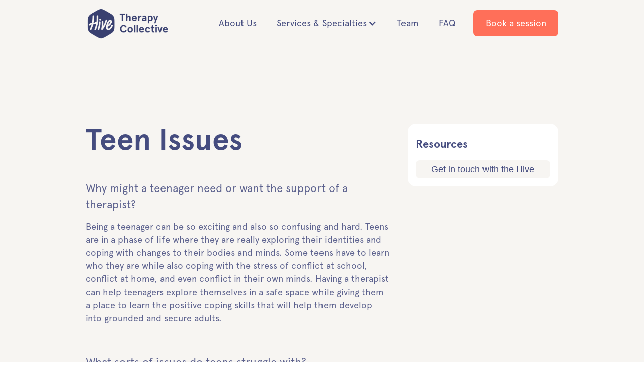

--- FILE ---
content_type: text/html
request_url: https://www.hivetherapycollective.com/specialties/teen-issues
body_size: 3928
content:
<!DOCTYPE html><!-- Last Published: Sat Feb 17 2024 00:34:27 GMT+0000 (Coordinated Universal Time) --><html data-wf-domain="www.hivetherapycollective.com" data-wf-page="6244fd582aca46dfa97aeee6" data-wf-site="6236233d97697d56736dcb1f" data-wf-collection="6244fd582aca4619497aeee4" data-wf-item-slug="teen-issues"><head><meta charset="utf-8"/><title>Teen Issues | The Hive Collection</title><meta content="Explore yourself, your identity, and transition to the next chapter." name="description"/><meta content="Teen Issues | The Hive Collection" property="og:title"/><meta content="Explore yourself, your identity, and transition to the next chapter." property="og:description"/><meta content="Teen Issues | The Hive Collection" property="twitter:title"/><meta content="Explore yourself, your identity, and transition to the next chapter." property="twitter:description"/><meta property="og:type" content="website"/><meta content="summary_large_image" name="twitter:card"/><meta content="width=device-width, initial-scale=1" name="viewport"/><meta content="UA-232371073-1" name="google-site-verification"/><link href="https://assets-global.website-files.com/6236233d97697d56736dcb1f/css/hive-therapy-collective-656258.webflow.4abe03dc8.css" rel="stylesheet" type="text/css"/><link href="https://fonts.googleapis.com" rel="preconnect"/><link href="https://fonts.gstatic.com" rel="preconnect" crossorigin="anonymous"/><script src="https://ajax.googleapis.com/ajax/libs/webfont/1.6.26/webfont.js" type="text/javascript"></script><script type="text/javascript">WebFont.load({  google: {    families: ["Cabin:regular,500,600,700,italic,500italic,600italic,700italic"]  }});</script><script type="text/javascript">!function(o,c){var n=c.documentElement,t=" w-mod-";n.className+=t+"js",("ontouchstart"in o||o.DocumentTouch&&c instanceof DocumentTouch)&&(n.className+=t+"touch")}(window,document);</script><link href="https://cdn.prod.website-files.com/6236233d97697d56736dcb1f/62438deb37cdfb4a934adbb1_htc-favicon.png" rel="shortcut icon" type="image/x-icon"/><link href="https://cdn.prod.website-files.com/img/webclip.png" rel="apple-touch-icon"/><meta name="format-detection" content="telephone=no">



<!-- Google Tag Manager -->
<script>(function(w,d,s,l,i){w[l]=w[l]||[];w[l].push({'gtm.start':
new Date().getTime(),event:'gtm.js'});var f=d.getElementsByTagName(s)[0],
j=d.createElement(s),dl=l!='dataLayer'?'&l='+l:'';j.async=true;j.src=
'https://www.googletagmanager.com/gtm.js?id='+i+dl;f.parentNode.insertBefore(j,f);
})(window,document,'script','dataLayer','GTM-PD485S8');</script>
<!-- End Google Tag Manager -->
</head><body><div class="w-embed w-iframe"><!-- Google Tag Manager (noscript) -->
<noscript><iframe src="https://www.googletagmanager.com/ns.html?id=GTM-PD485S8"
height="0" width="0" style="display:none;visibility:hidden"></iframe></noscript>
<!-- End Google Tag Manager (noscript) --></div><div data-animation="default" data-collapse="medium" data-duration="400" data-easing="ease" data-easing2="ease" role="banner" class="navbar w-nav"><div class="container w-container"><a href="/" class="brand w-nav-brand"><img src="https://cdn.prod.website-files.com/6236233d97697d56736dcb1f/628d71eeac7a180c7a23e58a_hive-logo-2-blue.png" loading="lazy" sizes="180px" srcset="https://assets-global.website-files.com/6236233d97697d56736dcb1f/628d71eeac7a180c7a23e58a_hive-logo-2-blue-p-500.png 500w, https://assets-global.website-files.com/6236233d97697d56736dcb1f/628d71eeac7a180c7a23e58a_hive-logo-2-blue.png 692w" alt="" class="header-image"/><div class="text-block">Therapy Collective</div></a><nav role="navigation" class="right-nav w-nav-menu"><a href="/about" class="nav-link w-nav-link">About Us</a><div data-hover="true" data-delay="0" class="dropdown w-dropdown"><div data-w-id="384db205-23b0-07c8-cdfd-ef2e12e3acc9" class="nav-link w-dropdown-toggle"><div class="w-icon-dropdown-toggle"></div><div>Services &amp; Specialties</div></div><nav class="dropdown-list w-dropdown-list"><div class="collection-list-wrapper w-dyn-list"><div role="list" class="w-dyn-items"><div role="listitem" class="w-dyn-item"><a href="/specialties/anxiety" class="nav-dropdown-link w-dropdown-link">Anxiety</a></div><div role="listitem" class="w-dyn-item"><a href="/specialties/individual-therapy" class="nav-dropdown-link w-dropdown-link">Individual Therapy</a></div><div role="listitem" class="w-dyn-item"><a href="/specialties/ocd" class="nav-dropdown-link w-dropdown-link">OCD</a></div><div role="listitem" class="w-dyn-item"><a href="/specialties/ptsd-trauma" class="nav-dropdown-link w-dropdown-link">PTSD &amp; Trauma</a></div><div role="listitem" class="w-dyn-item"><a href="/specialties/couples-therapy" class="nav-dropdown-link w-dropdown-link">Relationship &amp; Couples Therapy</a></div><div role="listitem" class="w-dyn-item"><a href="/specialties/teen-issues" aria-current="page" class="nav-dropdown-link w-dropdown-link w--current">Teen Issues</a></div></div></div></nav></div><a href="/team" class="nav-link w-nav-link">Team</a><a href="/faq" class="nav-link w-nav-link">FAQ</a><a href="https://www.hivetherapycollective.com/#book" class="book-button top-cta w-button">Book a session</a></nav><div class="menu-button w-nav-button"><div class="w-icon-nav-menu"></div></div></div></div><div class="section isabelle"><div class="specialties-container w-container"><div class="two-columns-big-left w-row"><div class="w-col w-col-8"><div class="specialties-content-block"><h2 class="h2">Teen Issues</h2><div class="paragraph full-width-paragraph w-richtext"><h4>Why might a teenager need or want the support of a therapist?</h4><p>Being a teenager can be so exciting and also so confusing and hard. Teens are in a phase of life where they are really exploring their identities and coping with changes to their bodies and minds. Some teens have to learn who they are while also coping with the stress of conflict at school, conflict at home, and even conflict in their own minds. Having a therapist can help teenagers explore themselves in a safe space while giving them a place to learn the positive coping skills that will help them develop into grounded and secure adults.</p><p>‍</p><h4>What sorts of issues do teens struggle with?</h4><p>Teens struggle with issues relating to their physical health, mental health, and social wellbeing such as:</p><p>ADHD</p><p>Anxiety</p><p>OCD</p><p>Depression</p><p>Bullying</p><p>Understanding their sexuality and gender identity</p><p>Family conflict</p><p>Trauma</p><p>And more</p><p>‍</p><h4>How has the COVID-19 pandemic impacted teens?</h4><p>Teens and transitional aged youth have had some of their most challenging and formative years severely restricted given the COVID-19 pandemic. We have seen teenagers and adults in early college-aged years experiencing an increase in isolation that has led to a marked increase in distress, anxiety, depression, and OCD symptoms. </p><p>‍</p><h4>Am I old enough to get therapy with The Hive?</h4><p>At The Hive Therapy Collective, we are committed to providing the best quality services possible by providing highly individualized care. Since we are currently only providing telehealth services, we do not have a specific age range we are serving. Instead of providing an age range, we will assess upon your contact with our team if your needs can be best served with our current available services. If we believe that you or your child are better served with an in-person therapist or using some other format, we will be sure to provide you with resources and referrals and help you get connected to another colleague who can provide you with the care you need or want.</p><p>‍</p><h5><a href="https://www.hivetherapycollective.com/#book">Reach out to our care team to get started today! -&gt;</a></h5><p>‍</p></div></div></div><div class="column-3 w-col w-col-4"><div class="resources-block"><h4 class="h4"><strong>Resources</strong></h4><div class="rich-text-element w-dyn-bind-empty w-richtext"></div><div><a href="#" class="get-help-button w-button">Get in touch with the Hive</a></div></div></div></div></div></div><footer id="footer" class="footer footer-section"><div class="w-container"><div class="footer-flex-container"><div class="w-row"><div class="column-4 w-col w-col-5"><a href="#" class="footer-logo-link"><img src="https://cdn.prod.website-files.com/6236233d97697d56736dcb1f/628d801360cc520ef0079b72_hive-logo-2-isabelle.png" sizes="(max-width: 479px) 160px, (max-width: 767px) 74vw, (max-width: 991px) 233.328125px, 304px" srcset="https://assets-global.website-files.com/6236233d97697d56736dcb1f/628d801360cc520ef0079b72_hive-logo-2-isabelle-p-500.png 500w, https://assets-global.website-files.com/6236233d97697d56736dcb1f/628d801360cc520ef0079b72_hive-logo-2-isabelle.png 692w" alt="" class="footer-image"/></a><div class="footer-text"><a href="mailto:contact@hivetherapycollective.com" target="_blank" class="footer-link">contact@hivetherapycollective.com</a></div><div class="footer-text"><a href="tel:3232055679" class="footer-link">323-205-5679</a></div></div><div class="w-col w-col-2"><div><h2 class="footer-heading">About Us</h2><ul role="list" class="w-list-unstyled"><li><a href="/about" class="footer-link">Learn about HTC</a></li></ul></div></div><div class="w-col w-col-3"><div><h2 class="footer-heading">Specialties</h2><div class="w-dyn-list"><div role="list" class="w-dyn-items"><div role="listitem" class="w-dyn-item"><a href="/specialties/anxiety" class="footer-link">Anxiety</a></div><div role="listitem" class="w-dyn-item"><a href="/specialties/individual-therapy" class="footer-link">Individual Therapy</a></div><div role="listitem" class="w-dyn-item"><a href="/specialties/ocd" class="footer-link">OCD</a></div><div role="listitem" class="w-dyn-item"><a href="/specialties/ptsd-trauma" class="footer-link">PTSD &amp; Trauma</a></div><div role="listitem" class="w-dyn-item"><a href="/specialties/couples-therapy" class="footer-link">Relationship &amp; Couples Therapy</a></div><div role="listitem" class="w-dyn-item"><a href="/specialties/teen-issues" aria-current="page" class="footer-link w--current">Teen Issues</a></div></div></div></div></div><div class="w-col w-col-2"><div><h2 class="footer-heading">FAQ</h2><div class="w-dyn-list"><div role="list" class="w-dyn-items"><div role="listitem" class="w-dyn-item"><a href="/faq" class="footer-link">First time in therapy</a></div><div role="listitem" class="w-dyn-item"><a href="/faq" class="footer-link">States Served</a></div><div role="listitem" class="w-dyn-item"><a href="/faq" class="footer-link">In person vs remote</a></div><div role="listitem" class="w-dyn-item"><a href="/faq" class="footer-link">How to pay</a></div></div></div><a href="/faq" class="footer-link">View all</a></div></div></div></div><div class="footer-secondary">We are not an appropriate source for emergency services. In case of an emergency, please dial 911 or go to the nearest emergency room.</div><div class="disclaimer"><sub>Copyright © 2022 Hive Therapy Collective. <br/>All rights reserved.</sub></div><div class="footer-secondary"><sub>DBA for Hive Marriage &amp; Family Therapy, Inc.</sub></div></div></footer><div class="w-embed"></div><script src="https://d3e54v103j8qbb.cloudfront.net/js/jquery-3.5.1.min.dc5e7f18c8.js?site=6236233d97697d56736dcb1f" type="text/javascript" integrity="sha256-9/aliU8dGd2tb6OSsuzixeV4y/faTqgFtohetphbbj0=" crossorigin="anonymous"></script><script src="https://assets-global.website-files.com/6236233d97697d56736dcb1f/js/webflow.c6e8d0945.js" type="text/javascript"></script><style>
  .Body {
   overflow-x: hidden; 
  }
</style>

</body></html>

--- FILE ---
content_type: text/css
request_url: https://assets-global.website-files.com/6236233d97697d56736dcb1f/css/hive-therapy-collective-656258.webflow.4abe03dc8.css
body_size: 13531
content:
html {
  -ms-text-size-adjust: 100%;
  -webkit-text-size-adjust: 100%;
  font-family: sans-serif;
}

body {
  margin: 0;
}

article, aside, details, figcaption, figure, footer, header, hgroup, main, menu, nav, section, summary {
  display: block;
}

audio, canvas, progress, video {
  vertical-align: baseline;
  display: inline-block;
}

audio:not([controls]) {
  height: 0;
  display: none;
}

[hidden], template {
  display: none;
}

a {
  background-color: rgba(0, 0, 0, 0);
}

a:active, a:hover {
  outline: 0;
}

abbr[title] {
  border-bottom: 1px dotted;
}

b, strong {
  font-weight: bold;
}

dfn {
  font-style: italic;
}

h1 {
  margin: .67em 0;
  font-size: 2em;
}

mark {
  color: #000;
  background: #ff0;
}

small {
  font-size: 80%;
}

sub, sup {
  vertical-align: baseline;
  font-size: 75%;
  line-height: 0;
  position: relative;
}

sup {
  top: -.5em;
}

sub {
  bottom: -.25em;
}

img {
  border: 0;
}

svg:not(:root) {
  overflow: hidden;
}

figure {
  margin: 1em 40px;
}

hr {
  box-sizing: content-box;
  height: 0;
}

pre {
  overflow: auto;
}

code, kbd, pre, samp {
  font-family: monospace;
  font-size: 1em;
}

button, input, optgroup, select, textarea {
  color: inherit;
  font: inherit;
  margin: 0;
}

button {
  overflow: visible;
}

button, select {
  text-transform: none;
}

button, html input[type="button"], input[type="reset"] {
  -webkit-appearance: button;
  cursor: pointer;
}

button[disabled], html input[disabled] {
  cursor: default;
}

button::-moz-focus-inner, input::-moz-focus-inner {
  border: 0;
  padding: 0;
}

input {
  line-height: normal;
}

input[type="checkbox"], input[type="radio"] {
  box-sizing: border-box;
  padding: 0;
}

input[type="number"]::-webkit-inner-spin-button, input[type="number"]::-webkit-outer-spin-button {
  height: auto;
}

input[type="search"] {
  -webkit-appearance: none;
}

input[type="search"]::-webkit-search-cancel-button, input[type="search"]::-webkit-search-decoration {
  -webkit-appearance: none;
}

fieldset {
  border: 1px solid silver;
  margin: 0 2px;
  padding: .35em .625em .75em;
}

legend {
  border: 0;
  padding: 0;
}

textarea {
  overflow: auto;
}

optgroup {
  font-weight: bold;
}

table {
  border-collapse: collapse;
  border-spacing: 0;
}

td, th {
  padding: 0;
}

@font-face {
  font-family: webflow-icons;
  src: url("[data-uri]") format("truetype");
  font-weight: normal;
  font-style: normal;
}

[class^="w-icon-"], [class*=" w-icon-"] {
  speak: none;
  font-variant: normal;
  text-transform: none;
  -webkit-font-smoothing: antialiased;
  -moz-osx-font-smoothing: grayscale;
  font-style: normal;
  font-weight: normal;
  line-height: 1;
  font-family: webflow-icons !important;
}

.w-icon-slider-right:before {
  content: "";
}

.w-icon-slider-left:before {
  content: "";
}

.w-icon-nav-menu:before {
  content: "";
}

.w-icon-arrow-down:before, .w-icon-dropdown-toggle:before {
  content: "";
}

.w-icon-file-upload-remove:before {
  content: "";
}

.w-icon-file-upload-icon:before {
  content: "";
}

* {
  box-sizing: border-box;
}

html {
  height: 100%;
}

body {
  min-height: 100%;
  color: #333;
  background-color: #fff;
  margin: 0;
  font-family: Arial, sans-serif;
  font-size: 14px;
  line-height: 20px;
}

img {
  max-width: 100%;
  vertical-align: middle;
  display: inline-block;
}

html.w-mod-touch * {
  background-attachment: scroll !important;
}

.w-block {
  display: block;
}

.w-inline-block {
  max-width: 100%;
  display: inline-block;
}

.w-clearfix:before, .w-clearfix:after {
  content: " ";
  grid-area: 1 / 1 / 2 / 2;
  display: table;
}

.w-clearfix:after {
  clear: both;
}

.w-hidden {
  display: none;
}

.w-button {
  color: #fff;
  line-height: inherit;
  cursor: pointer;
  background-color: #3898ec;
  border: 0;
  border-radius: 0;
  padding: 9px 15px;
  text-decoration: none;
  display: inline-block;
}

input.w-button {
  -webkit-appearance: button;
}

html[data-w-dynpage] [data-w-cloak] {
  color: rgba(0, 0, 0, 0) !important;
}

.w-code-block {
  margin: unset;
}

pre.w-code-block code {
  all: inherit;
}

.w-webflow-badge, .w-webflow-badge * {
  z-index: auto;
  visibility: visible;
  box-sizing: border-box;
  width: auto;
  height: auto;
  max-height: none;
  max-width: none;
  min-height: 0;
  min-width: 0;
  float: none;
  clear: none;
  box-shadow: none;
  opacity: 1;
  direction: ltr;
  font-family: inherit;
  font-weight: inherit;
  color: inherit;
  font-size: inherit;
  line-height: inherit;
  font-style: inherit;
  font-variant: inherit;
  text-align: inherit;
  letter-spacing: inherit;
  -webkit-text-decoration: inherit;
  text-decoration: inherit;
  text-indent: 0;
  text-transform: inherit;
  text-shadow: none;
  font-smoothing: auto;
  vertical-align: baseline;
  cursor: inherit;
  white-space: inherit;
  word-break: normal;
  word-spacing: normal;
  word-wrap: normal;
  background: none;
  border: 0 rgba(0, 0, 0, 0);
  border-radius: 0;
  margin: 0;
  padding: 0;
  list-style-type: disc;
  transition: none;
  display: block;
  position: static;
  top: auto;
  bottom: auto;
  left: auto;
  right: auto;
  overflow: visible;
  transform: none;
}

.w-webflow-badge {
  white-space: nowrap;
  cursor: pointer;
  box-shadow: 0 0 0 1px rgba(0, 0, 0, .1), 0 1px 3px rgba(0, 0, 0, .1);
  visibility: visible !important;
  z-index: 2147483647 !important;
  color: #aaadb0 !important;
  opacity: 1 !important;
  width: auto !important;
  height: auto !important;
  background-color: #fff !important;
  border-radius: 3px !important;
  margin: 0 !important;
  padding: 6px !important;
  font-size: 12px !important;
  line-height: 14px !important;
  text-decoration: none !important;
  display: inline-block !important;
  position: fixed !important;
  top: auto !important;
  bottom: 12px !important;
  left: auto !important;
  right: 12px !important;
  overflow: visible !important;
  transform: none !important;
}

.w-webflow-badge > img {
  visibility: visible !important;
  opacity: 1 !important;
  vertical-align: middle !important;
  display: inline-block !important;
}

h1, h2, h3, h4, h5, h6 {
  margin-bottom: 10px;
  font-weight: bold;
}

h1 {
  margin-top: 20px;
  font-size: 38px;
  line-height: 44px;
}

h2 {
  margin-top: 20px;
  font-size: 32px;
  line-height: 36px;
}

h3 {
  margin-top: 20px;
  font-size: 24px;
  line-height: 30px;
}

h4 {
  margin-top: 10px;
  font-size: 18px;
  line-height: 24px;
}

h5 {
  margin-top: 10px;
  font-size: 14px;
  line-height: 20px;
}

h6 {
  margin-top: 10px;
  font-size: 12px;
  line-height: 18px;
}

p {
  margin-top: 0;
  margin-bottom: 10px;
}

blockquote {
  border-left: 5px solid #e2e2e2;
  margin: 0 0 10px;
  padding: 10px 20px;
  font-size: 18px;
  line-height: 22px;
}

figure {
  margin: 0 0 10px;
}

figcaption {
  text-align: center;
  margin-top: 5px;
}

ul, ol {
  margin-top: 0;
  margin-bottom: 10px;
  padding-left: 40px;
}

.w-list-unstyled {
  padding-left: 0;
  list-style: none;
}

.w-embed:before, .w-embed:after {
  content: " ";
  grid-area: 1 / 1 / 2 / 2;
  display: table;
}

.w-embed:after {
  clear: both;
}

.w-video {
  width: 100%;
  padding: 0;
  position: relative;
}

.w-video iframe, .w-video object, .w-video embed {
  width: 100%;
  height: 100%;
  border: none;
  position: absolute;
  top: 0;
  left: 0;
}

fieldset {
  border: 0;
  margin: 0;
  padding: 0;
}

button, [type="button"], [type="reset"] {
  cursor: pointer;
  -webkit-appearance: button;
  border: 0;
}

.w-form {
  margin: 0 0 15px;
}

.w-form-done {
  text-align: center;
  background-color: #ddd;
  padding: 20px;
  display: none;
}

.w-form-fail {
  background-color: #ffdede;
  margin-top: 10px;
  padding: 10px;
  display: none;
}

label {
  margin-bottom: 5px;
  font-weight: bold;
  display: block;
}

.w-input, .w-select {
  width: 100%;
  height: 38px;
  color: #333;
  vertical-align: middle;
  background-color: #fff;
  border: 1px solid #ccc;
  margin-bottom: 10px;
  padding: 8px 12px;
  font-size: 14px;
  line-height: 1.42857;
  display: block;
}

.w-input:-moz-placeholder, .w-select:-moz-placeholder {
  color: #999;
}

.w-input::-moz-placeholder, .w-select::-moz-placeholder {
  color: #999;
  opacity: 1;
}

.w-input::-webkit-input-placeholder, .w-select::-webkit-input-placeholder {
  color: #999;
}

.w-input:focus, .w-select:focus {
  border-color: #3898ec;
  outline: 0;
}

.w-input[disabled], .w-select[disabled], .w-input[readonly], .w-select[readonly], fieldset[disabled] .w-input, fieldset[disabled] .w-select {
  cursor: not-allowed;
}

.w-input[disabled]:not(.w-input-disabled), .w-select[disabled]:not(.w-input-disabled), .w-input[readonly], .w-select[readonly], fieldset[disabled]:not(.w-input-disabled) .w-input, fieldset[disabled]:not(.w-input-disabled) .w-select {
  background-color: #eee;
}

textarea.w-input, textarea.w-select {
  height: auto;
}

.w-select {
  background-color: #f3f3f3;
}

.w-select[multiple] {
  height: auto;
}

.w-form-label {
  cursor: pointer;
  margin-bottom: 0;
  font-weight: normal;
  display: inline-block;
}

.w-radio {
  margin-bottom: 5px;
  padding-left: 20px;
  display: block;
}

.w-radio:before, .w-radio:after {
  content: " ";
  grid-area: 1 / 1 / 2 / 2;
  display: table;
}

.w-radio:after {
  clear: both;
}

.w-radio-input {
  float: left;
  margin: 3px 0 0 -20px;
  line-height: normal;
}

.w-file-upload {
  margin-bottom: 10px;
  display: block;
}

.w-file-upload-input {
  width: .1px;
  height: .1px;
  opacity: 0;
  z-index: -100;
  position: absolute;
  overflow: hidden;
}

.w-file-upload-default, .w-file-upload-uploading, .w-file-upload-success {
  color: #333;
  display: inline-block;
}

.w-file-upload-error {
  margin-top: 10px;
  display: block;
}

.w-file-upload-default.w-hidden, .w-file-upload-uploading.w-hidden, .w-file-upload-error.w-hidden, .w-file-upload-success.w-hidden {
  display: none;
}

.w-file-upload-uploading-btn {
  cursor: pointer;
  background-color: #fafafa;
  border: 1px solid #ccc;
  margin: 0;
  padding: 8px 12px;
  font-size: 14px;
  font-weight: normal;
  display: flex;
}

.w-file-upload-file {
  background-color: #fafafa;
  border: 1px solid #ccc;
  flex-grow: 1;
  justify-content: space-between;
  margin: 0;
  padding: 8px 9px 8px 11px;
  display: flex;
}

.w-file-upload-file-name {
  font-size: 14px;
  font-weight: normal;
  display: block;
}

.w-file-remove-link {
  width: auto;
  height: auto;
  cursor: pointer;
  margin-top: 3px;
  margin-left: 10px;
  padding: 3px;
  display: block;
}

.w-icon-file-upload-remove {
  margin: auto;
  font-size: 10px;
}

.w-file-upload-error-msg {
  color: #ea384c;
  padding: 2px 0;
  display: inline-block;
}

.w-file-upload-info {
  padding: 0 12px;
  line-height: 38px;
  display: inline-block;
}

.w-file-upload-label {
  cursor: pointer;
  background-color: #fafafa;
  border: 1px solid #ccc;
  margin: 0;
  padding: 8px 12px;
  font-size: 14px;
  font-weight: normal;
  display: inline-block;
}

.w-icon-file-upload-icon, .w-icon-file-upload-uploading {
  width: 20px;
  margin-right: 8px;
  display: inline-block;
}

.w-icon-file-upload-uploading {
  height: 20px;
}

.w-container {
  max-width: 940px;
  margin-left: auto;
  margin-right: auto;
}

.w-container:before, .w-container:after {
  content: " ";
  grid-area: 1 / 1 / 2 / 2;
  display: table;
}

.w-container:after {
  clear: both;
}

.w-container .w-row {
  margin-left: -10px;
  margin-right: -10px;
}

.w-row:before, .w-row:after {
  content: " ";
  grid-area: 1 / 1 / 2 / 2;
  display: table;
}

.w-row:after {
  clear: both;
}

.w-row .w-row {
  margin-left: 0;
  margin-right: 0;
}

.w-col {
  float: left;
  width: 100%;
  min-height: 1px;
  padding-left: 10px;
  padding-right: 10px;
  position: relative;
}

.w-col .w-col {
  padding-left: 0;
  padding-right: 0;
}

.w-col-1 {
  width: 8.33333%;
}

.w-col-2 {
  width: 16.6667%;
}

.w-col-3 {
  width: 25%;
}

.w-col-4 {
  width: 33.3333%;
}

.w-col-5 {
  width: 41.6667%;
}

.w-col-6 {
  width: 50%;
}

.w-col-7 {
  width: 58.3333%;
}

.w-col-8 {
  width: 66.6667%;
}

.w-col-9 {
  width: 75%;
}

.w-col-10 {
  width: 83.3333%;
}

.w-col-11 {
  width: 91.6667%;
}

.w-col-12 {
  width: 100%;
}

.w-hidden-main {
  display: none !important;
}

@media screen and (max-width: 991px) {
  .w-container {
    max-width: 728px;
  }

  .w-hidden-main {
    display: inherit !important;
  }

  .w-hidden-medium {
    display: none !important;
  }

  .w-col-medium-1 {
    width: 8.33333%;
  }

  .w-col-medium-2 {
    width: 16.6667%;
  }

  .w-col-medium-3 {
    width: 25%;
  }

  .w-col-medium-4 {
    width: 33.3333%;
  }

  .w-col-medium-5 {
    width: 41.6667%;
  }

  .w-col-medium-6 {
    width: 50%;
  }

  .w-col-medium-7 {
    width: 58.3333%;
  }

  .w-col-medium-8 {
    width: 66.6667%;
  }

  .w-col-medium-9 {
    width: 75%;
  }

  .w-col-medium-10 {
    width: 83.3333%;
  }

  .w-col-medium-11 {
    width: 91.6667%;
  }

  .w-col-medium-12 {
    width: 100%;
  }

  .w-col-stack {
    width: 100%;
    left: auto;
    right: auto;
  }
}

@media screen and (max-width: 767px) {
  .w-hidden-main, .w-hidden-medium {
    display: inherit !important;
  }

  .w-hidden-small {
    display: none !important;
  }

  .w-row, .w-container .w-row {
    margin-left: 0;
    margin-right: 0;
  }

  .w-col {
    width: 100%;
    left: auto;
    right: auto;
  }

  .w-col-small-1 {
    width: 8.33333%;
  }

  .w-col-small-2 {
    width: 16.6667%;
  }

  .w-col-small-3 {
    width: 25%;
  }

  .w-col-small-4 {
    width: 33.3333%;
  }

  .w-col-small-5 {
    width: 41.6667%;
  }

  .w-col-small-6 {
    width: 50%;
  }

  .w-col-small-7 {
    width: 58.3333%;
  }

  .w-col-small-8 {
    width: 66.6667%;
  }

  .w-col-small-9 {
    width: 75%;
  }

  .w-col-small-10 {
    width: 83.3333%;
  }

  .w-col-small-11 {
    width: 91.6667%;
  }

  .w-col-small-12 {
    width: 100%;
  }
}

@media screen and (max-width: 479px) {
  .w-container {
    max-width: none;
  }

  .w-hidden-main, .w-hidden-medium, .w-hidden-small {
    display: inherit !important;
  }

  .w-hidden-tiny {
    display: none !important;
  }

  .w-col {
    width: 100%;
  }

  .w-col-tiny-1 {
    width: 8.33333%;
  }

  .w-col-tiny-2 {
    width: 16.6667%;
  }

  .w-col-tiny-3 {
    width: 25%;
  }

  .w-col-tiny-4 {
    width: 33.3333%;
  }

  .w-col-tiny-5 {
    width: 41.6667%;
  }

  .w-col-tiny-6 {
    width: 50%;
  }

  .w-col-tiny-7 {
    width: 58.3333%;
  }

  .w-col-tiny-8 {
    width: 66.6667%;
  }

  .w-col-tiny-9 {
    width: 75%;
  }

  .w-col-tiny-10 {
    width: 83.3333%;
  }

  .w-col-tiny-11 {
    width: 91.6667%;
  }

  .w-col-tiny-12 {
    width: 100%;
  }
}

.w-widget {
  position: relative;
}

.w-widget-map {
  width: 100%;
  height: 400px;
}

.w-widget-map label {
  width: auto;
  display: inline;
}

.w-widget-map img {
  max-width: inherit;
}

.w-widget-map .gm-style-iw {
  text-align: center;
}

.w-widget-map .gm-style-iw > button {
  display: none !important;
}

.w-widget-twitter {
  overflow: hidden;
}

.w-widget-twitter-count-shim {
  vertical-align: top;
  width: 28px;
  height: 20px;
  text-align: center;
  background: #fff;
  border: 1px solid #758696;
  border-radius: 3px;
  display: inline-block;
  position: relative;
}

.w-widget-twitter-count-shim * {
  pointer-events: none;
  -webkit-user-select: none;
  -ms-user-select: none;
  user-select: none;
}

.w-widget-twitter-count-shim .w-widget-twitter-count-inner {
  text-align: center;
  color: #999;
  font-family: serif;
  font-size: 15px;
  line-height: 12px;
  position: relative;
}

.w-widget-twitter-count-shim .w-widget-twitter-count-clear {
  display: block;
  position: relative;
}

.w-widget-twitter-count-shim.w--large {
  width: 36px;
  height: 28px;
}

.w-widget-twitter-count-shim.w--large .w-widget-twitter-count-inner {
  font-size: 18px;
  line-height: 18px;
}

.w-widget-twitter-count-shim:not(.w--vertical) {
  margin-left: 5px;
  margin-right: 8px;
}

.w-widget-twitter-count-shim:not(.w--vertical).w--large {
  margin-left: 6px;
}

.w-widget-twitter-count-shim:not(.w--vertical):before, .w-widget-twitter-count-shim:not(.w--vertical):after {
  content: " ";
  height: 0;
  width: 0;
  pointer-events: none;
  border: solid rgba(0, 0, 0, 0);
  position: absolute;
  top: 50%;
  left: 0;
}

.w-widget-twitter-count-shim:not(.w--vertical):before {
  border-width: 4px;
  border-color: rgba(117, 134, 150, 0) #5d6c7b rgba(117, 134, 150, 0) rgba(117, 134, 150, 0);
  margin-top: -4px;
  margin-left: -9px;
}

.w-widget-twitter-count-shim:not(.w--vertical).w--large:before {
  border-width: 5px;
  margin-top: -5px;
  margin-left: -10px;
}

.w-widget-twitter-count-shim:not(.w--vertical):after {
  border-width: 4px;
  border-color: rgba(255, 255, 255, 0) #fff rgba(255, 255, 255, 0) rgba(255, 255, 255, 0);
  margin-top: -4px;
  margin-left: -8px;
}

.w-widget-twitter-count-shim:not(.w--vertical).w--large:after {
  border-width: 5px;
  margin-top: -5px;
  margin-left: -9px;
}

.w-widget-twitter-count-shim.w--vertical {
  width: 61px;
  height: 33px;
  margin-bottom: 8px;
}

.w-widget-twitter-count-shim.w--vertical:before, .w-widget-twitter-count-shim.w--vertical:after {
  content: " ";
  height: 0;
  width: 0;
  pointer-events: none;
  border: solid rgba(0, 0, 0, 0);
  position: absolute;
  top: 100%;
  left: 50%;
}

.w-widget-twitter-count-shim.w--vertical:before {
  border-width: 5px;
  border-color: #5d6c7b rgba(117, 134, 150, 0) rgba(117, 134, 150, 0);
  margin-left: -5px;
}

.w-widget-twitter-count-shim.w--vertical:after {
  border-width: 4px;
  border-color: #fff rgba(255, 255, 255, 0) rgba(255, 255, 255, 0);
  margin-left: -4px;
}

.w-widget-twitter-count-shim.w--vertical .w-widget-twitter-count-inner {
  font-size: 18px;
  line-height: 22px;
}

.w-widget-twitter-count-shim.w--vertical.w--large {
  width: 76px;
}

.w-background-video {
  height: 500px;
  color: #fff;
  position: relative;
  overflow: hidden;
}

.w-background-video > video {
  width: 100%;
  height: 100%;
  object-fit: cover;
  z-index: -100;
  background-position: 50%;
  background-size: cover;
  margin: auto;
  position: absolute;
  top: -100%;
  bottom: -100%;
  left: -100%;
  right: -100%;
}

.w-background-video > video::-webkit-media-controls-start-playback-button {
  -webkit-appearance: none;
  display: none !important;
}

.w-background-video--control {
  background-color: rgba(0, 0, 0, 0);
  padding: 0;
  position: absolute;
  bottom: 1em;
  right: 1em;
}

.w-background-video--control > [hidden] {
  display: none !important;
}

.w-slider {
  height: 300px;
  text-align: center;
  clear: both;
  -webkit-tap-highlight-color: rgba(0, 0, 0, 0);
  tap-highlight-color: rgba(0, 0, 0, 0);
  background: #ddd;
  position: relative;
}

.w-slider-mask {
  z-index: 1;
  height: 100%;
  white-space: nowrap;
  display: block;
  position: relative;
  left: 0;
  right: 0;
  overflow: hidden;
}

.w-slide {
  vertical-align: top;
  width: 100%;
  height: 100%;
  white-space: normal;
  text-align: left;
  display: inline-block;
  position: relative;
}

.w-slider-nav {
  z-index: 2;
  height: 40px;
  text-align: center;
  -webkit-tap-highlight-color: rgba(0, 0, 0, 0);
  tap-highlight-color: rgba(0, 0, 0, 0);
  margin: auto;
  padding-top: 10px;
  position: absolute;
  top: auto;
  bottom: 0;
  left: 0;
  right: 0;
}

.w-slider-nav.w-round > div {
  border-radius: 100%;
}

.w-slider-nav.w-num > div {
  width: auto;
  height: auto;
  font-size: inherit;
  line-height: inherit;
  padding: .2em .5em;
}

.w-slider-nav.w-shadow > div {
  box-shadow: 0 0 3px rgba(51, 51, 51, .4);
}

.w-slider-nav-invert {
  color: #fff;
}

.w-slider-nav-invert > div {
  background-color: rgba(34, 34, 34, .4);
}

.w-slider-nav-invert > div.w-active {
  background-color: #222;
}

.w-slider-dot {
  width: 1em;
  height: 1em;
  cursor: pointer;
  background-color: rgba(255, 255, 255, .4);
  margin: 0 3px .5em;
  transition: background-color .1s, color .1s;
  display: inline-block;
  position: relative;
}

.w-slider-dot.w-active {
  background-color: #fff;
}

.w-slider-dot:focus {
  outline: none;
  box-shadow: 0 0 0 2px #fff;
}

.w-slider-dot:focus.w-active {
  box-shadow: none;
}

.w-slider-arrow-left, .w-slider-arrow-right {
  width: 80px;
  cursor: pointer;
  color: #fff;
  -webkit-tap-highlight-color: rgba(0, 0, 0, 0);
  tap-highlight-color: rgba(0, 0, 0, 0);
  -webkit-user-select: none;
  -ms-user-select: none;
  user-select: none;
  margin: auto;
  font-size: 40px;
  position: absolute;
  top: 0;
  bottom: 0;
  left: 0;
  right: 0;
  overflow: hidden;
}

.w-slider-arrow-left [class^="w-icon-"], .w-slider-arrow-right [class^="w-icon-"], .w-slider-arrow-left [class*=" w-icon-"], .w-slider-arrow-right [class*=" w-icon-"] {
  position: absolute;
}

.w-slider-arrow-left:focus, .w-slider-arrow-right:focus {
  outline: 0;
}

.w-slider-arrow-left {
  z-index: 3;
  right: auto;
}

.w-slider-arrow-right {
  z-index: 4;
  left: auto;
}

.w-icon-slider-left, .w-icon-slider-right {
  width: 1em;
  height: 1em;
  margin: auto;
  top: 0;
  bottom: 0;
  left: 0;
  right: 0;
}

.w-slider-aria-label {
  clip: rect(0 0 0 0);
  height: 1px;
  width: 1px;
  border: 0;
  margin: -1px;
  padding: 0;
  position: absolute;
  overflow: hidden;
}

.w-slider-force-show {
  display: block !important;
}

.w-dropdown {
  text-align: left;
  z-index: 900;
  margin-left: auto;
  margin-right: auto;
  display: inline-block;
  position: relative;
}

.w-dropdown-btn, .w-dropdown-toggle, .w-dropdown-link {
  vertical-align: top;
  color: #222;
  text-align: left;
  white-space: nowrap;
  margin-left: auto;
  margin-right: auto;
  padding: 20px;
  text-decoration: none;
  position: relative;
}

.w-dropdown-toggle {
  -webkit-user-select: none;
  -ms-user-select: none;
  user-select: none;
  cursor: pointer;
  padding-right: 40px;
  display: inline-block;
}

.w-dropdown-toggle:focus {
  outline: 0;
}

.w-icon-dropdown-toggle {
  width: 1em;
  height: 1em;
  margin: auto 20px auto auto;
  position: absolute;
  top: 0;
  bottom: 0;
  right: 0;
}

.w-dropdown-list {
  min-width: 100%;
  background: #ddd;
  display: none;
  position: absolute;
}

.w-dropdown-list.w--open {
  display: block;
}

.w-dropdown-link {
  color: #222;
  padding: 10px 20px;
  display: block;
}

.w-dropdown-link.w--current {
  color: #0082f3;
}

.w-dropdown-link:focus {
  outline: 0;
}

@media screen and (max-width: 767px) {
  .w-nav-brand {
    padding-left: 10px;
  }
}

.w-lightbox-backdrop {
  cursor: auto;
  letter-spacing: normal;
  text-indent: 0;
  text-shadow: none;
  text-transform: none;
  visibility: visible;
  white-space: normal;
  word-break: normal;
  word-spacing: normal;
  word-wrap: normal;
  color: #fff;
  text-align: center;
  z-index: 2000;
  opacity: 0;
  -webkit-user-select: none;
  -moz-user-select: none;
  -webkit-tap-highlight-color: transparent;
  background: rgba(0, 0, 0, .9);
  outline: 0;
  font-family: Helvetica Neue, Helvetica, Ubuntu, Segoe UI, Verdana, sans-serif;
  font-size: 17px;
  font-style: normal;
  font-weight: 300;
  line-height: 1.2;
  list-style: disc;
  position: fixed;
  top: 0;
  bottom: 0;
  left: 0;
  right: 0;
  -webkit-transform: translate(0);
}

.w-lightbox-backdrop, .w-lightbox-container {
  height: 100%;
  -webkit-overflow-scrolling: touch;
  overflow: auto;
}

.w-lightbox-content {
  height: 100vh;
  position: relative;
  overflow: hidden;
}

.w-lightbox-view {
  width: 100vw;
  height: 100vh;
  opacity: 0;
  position: absolute;
}

.w-lightbox-view:before {
  content: "";
  height: 100vh;
}

.w-lightbox-group, .w-lightbox-group .w-lightbox-view, .w-lightbox-group .w-lightbox-view:before {
  height: 86vh;
}

.w-lightbox-frame, .w-lightbox-view:before {
  vertical-align: middle;
  display: inline-block;
}

.w-lightbox-figure {
  margin: 0;
  position: relative;
}

.w-lightbox-group .w-lightbox-figure {
  cursor: pointer;
}

.w-lightbox-img {
  width: auto;
  height: auto;
  max-width: none;
}

.w-lightbox-image {
  float: none;
  max-width: 100vw;
  max-height: 100vh;
  display: block;
}

.w-lightbox-group .w-lightbox-image {
  max-height: 86vh;
}

.w-lightbox-caption {
  text-align: left;
  text-overflow: ellipsis;
  white-space: nowrap;
  background: rgba(0, 0, 0, .4);
  padding: .5em 1em;
  position: absolute;
  bottom: 0;
  left: 0;
  right: 0;
  overflow: hidden;
}

.w-lightbox-embed {
  width: 100%;
  height: 100%;
  position: absolute;
  top: 0;
  bottom: 0;
  left: 0;
  right: 0;
}

.w-lightbox-control {
  width: 4em;
  cursor: pointer;
  background-position: center;
  background-repeat: no-repeat;
  background-size: 24px;
  transition: all .3s;
  position: absolute;
  top: 0;
}

.w-lightbox-left {
  background-image: url("[data-uri]");
  display: none;
  bottom: 0;
  left: 0;
}

.w-lightbox-right {
  background-image: url("[data-uri]");
  display: none;
  bottom: 0;
  right: 0;
}

.w-lightbox-close {
  height: 2.6em;
  background-image: url("[data-uri]");
  background-size: 18px;
  right: 0;
}

.w-lightbox-strip {
  white-space: nowrap;
  padding: 0 1vh;
  line-height: 0;
  position: absolute;
  bottom: 0;
  left: 0;
  right: 0;
  overflow-x: auto;
  overflow-y: hidden;
}

.w-lightbox-item {
  width: 10vh;
  box-sizing: content-box;
  cursor: pointer;
  padding: 2vh 1vh;
  display: inline-block;
  -webkit-transform: translate3d(0, 0, 0);
}

.w-lightbox-active {
  opacity: .3;
}

.w-lightbox-thumbnail {
  height: 10vh;
  background: #222;
  position: relative;
  overflow: hidden;
}

.w-lightbox-thumbnail-image {
  position: absolute;
  top: 0;
  left: 0;
}

.w-lightbox-thumbnail .w-lightbox-tall {
  width: 100%;
  top: 50%;
  transform: translate(0, -50%);
}

.w-lightbox-thumbnail .w-lightbox-wide {
  height: 100%;
  left: 50%;
  transform: translate(-50%);
}

.w-lightbox-spinner {
  box-sizing: border-box;
  width: 40px;
  height: 40px;
  border: 5px solid rgba(0, 0, 0, .4);
  border-radius: 50%;
  margin-top: -20px;
  margin-left: -20px;
  animation: .8s linear infinite spin;
  position: absolute;
  top: 50%;
  left: 50%;
}

.w-lightbox-spinner:after {
  content: "";
  border: 3px solid rgba(0, 0, 0, 0);
  border-bottom-color: #fff;
  border-radius: 50%;
  position: absolute;
  top: -4px;
  bottom: -4px;
  left: -4px;
  right: -4px;
}

.w-lightbox-hide {
  display: none;
}

.w-lightbox-noscroll {
  overflow: hidden;
}

@media (min-width: 768px) {
  .w-lightbox-content {
    height: 96vh;
    margin-top: 2vh;
  }

  .w-lightbox-view, .w-lightbox-view:before {
    height: 96vh;
  }

  .w-lightbox-group, .w-lightbox-group .w-lightbox-view, .w-lightbox-group .w-lightbox-view:before {
    height: 84vh;
  }

  .w-lightbox-image {
    max-width: 96vw;
    max-height: 96vh;
  }

  .w-lightbox-group .w-lightbox-image {
    max-width: 82.3vw;
    max-height: 84vh;
  }

  .w-lightbox-left, .w-lightbox-right {
    opacity: .5;
    display: block;
  }

  .w-lightbox-close {
    opacity: .8;
  }

  .w-lightbox-control:hover {
    opacity: 1;
  }
}

.w-lightbox-inactive, .w-lightbox-inactive:hover {
  opacity: 0;
}

.w-richtext:before, .w-richtext:after {
  content: " ";
  grid-area: 1 / 1 / 2 / 2;
  display: table;
}

.w-richtext:after {
  clear: both;
}

.w-richtext[contenteditable="true"]:before, .w-richtext[contenteditable="true"]:after {
  white-space: initial;
}

.w-richtext ol, .w-richtext ul {
  overflow: hidden;
}

.w-richtext .w-richtext-figure-selected.w-richtext-figure-type-video div:after, .w-richtext .w-richtext-figure-selected[data-rt-type="video"] div:after, .w-richtext .w-richtext-figure-selected.w-richtext-figure-type-image div, .w-richtext .w-richtext-figure-selected[data-rt-type="image"] div {
  outline: 2px solid #2895f7;
}

.w-richtext figure.w-richtext-figure-type-video > div:after, .w-richtext figure[data-rt-type="video"] > div:after {
  content: "";
  display: none;
  position: absolute;
  top: 0;
  bottom: 0;
  left: 0;
  right: 0;
}

.w-richtext figure {
  max-width: 60%;
  position: relative;
}

.w-richtext figure > div:before {
  cursor: default !important;
}

.w-richtext figure img {
  width: 100%;
}

.w-richtext figure figcaption.w-richtext-figcaption-placeholder {
  opacity: .6;
}

.w-richtext figure div {
  color: rgba(0, 0, 0, 0);
  font-size: 0;
}

.w-richtext figure.w-richtext-figure-type-image, .w-richtext figure[data-rt-type="image"] {
  display: table;
}

.w-richtext figure.w-richtext-figure-type-image > div, .w-richtext figure[data-rt-type="image"] > div {
  display: inline-block;
}

.w-richtext figure.w-richtext-figure-type-image > figcaption, .w-richtext figure[data-rt-type="image"] > figcaption {
  caption-side: bottom;
  display: table-caption;
}

.w-richtext figure.w-richtext-figure-type-video, .w-richtext figure[data-rt-type="video"] {
  width: 60%;
  height: 0;
}

.w-richtext figure.w-richtext-figure-type-video iframe, .w-richtext figure[data-rt-type="video"] iframe {
  width: 100%;
  height: 100%;
  position: absolute;
  top: 0;
  left: 0;
}

.w-richtext figure.w-richtext-figure-type-video > div, .w-richtext figure[data-rt-type="video"] > div {
  width: 100%;
}

.w-richtext figure.w-richtext-align-center {
  clear: both;
  margin-left: auto;
  margin-right: auto;
}

.w-richtext figure.w-richtext-align-center.w-richtext-figure-type-image > div, .w-richtext figure.w-richtext-align-center[data-rt-type="image"] > div {
  max-width: 100%;
}

.w-richtext figure.w-richtext-align-normal {
  clear: both;
}

.w-richtext figure.w-richtext-align-fullwidth {
  width: 100%;
  max-width: 100%;
  text-align: center;
  clear: both;
  margin-left: auto;
  margin-right: auto;
  display: block;
}

.w-richtext figure.w-richtext-align-fullwidth > div {
  padding-bottom: inherit;
  display: inline-block;
}

.w-richtext figure.w-richtext-align-fullwidth > figcaption {
  display: block;
}

.w-richtext figure.w-richtext-align-floatleft {
  float: left;
  clear: none;
  margin-right: 15px;
}

.w-richtext figure.w-richtext-align-floatright {
  float: right;
  clear: none;
  margin-left: 15px;
}

.w-nav {
  z-index: 1000;
  background: #ddd;
  position: relative;
}

.w-nav:before, .w-nav:after {
  content: " ";
  grid-area: 1 / 1 / 2 / 2;
  display: table;
}

.w-nav:after {
  clear: both;
}

.w-nav-brand {
  float: left;
  color: #333;
  text-decoration: none;
  position: relative;
}

.w-nav-link {
  vertical-align: top;
  color: #222;
  text-align: left;
  margin-left: auto;
  margin-right: auto;
  padding: 20px;
  text-decoration: none;
  display: inline-block;
  position: relative;
}

.w-nav-link.w--current {
  color: #0082f3;
}

.w-nav-menu {
  float: right;
  position: relative;
}

[data-nav-menu-open] {
  text-align: center;
  min-width: 200px;
  background: #c8c8c8;
  position: absolute;
  top: 100%;
  left: 0;
  right: 0;
  overflow: visible;
  display: block !important;
}

.w--nav-link-open {
  display: block;
  position: relative;
}

.w-nav-overlay {
  width: 100%;
  display: none;
  position: absolute;
  top: 100%;
  left: 0;
  right: 0;
  overflow: hidden;
}

.w-nav-overlay [data-nav-menu-open] {
  top: 0;
}

.w-nav[data-animation="over-left"] .w-nav-overlay {
  width: auto;
}

.w-nav[data-animation="over-left"] .w-nav-overlay, .w-nav[data-animation="over-left"] [data-nav-menu-open] {
  z-index: 1;
  top: 0;
  right: auto;
}

.w-nav[data-animation="over-right"] .w-nav-overlay {
  width: auto;
}

.w-nav[data-animation="over-right"] .w-nav-overlay, .w-nav[data-animation="over-right"] [data-nav-menu-open] {
  z-index: 1;
  top: 0;
  left: auto;
}

.w-nav-button {
  float: right;
  cursor: pointer;
  -webkit-tap-highlight-color: rgba(0, 0, 0, 0);
  tap-highlight-color: rgba(0, 0, 0, 0);
  -webkit-user-select: none;
  -ms-user-select: none;
  user-select: none;
  padding: 18px;
  font-size: 24px;
  display: none;
  position: relative;
}

.w-nav-button:focus {
  outline: 0;
}

.w-nav-button.w--open {
  color: #fff;
  background-color: #c8c8c8;
}

.w-nav[data-collapse="all"] .w-nav-menu {
  display: none;
}

.w-nav[data-collapse="all"] .w-nav-button, .w--nav-dropdown-open, .w--nav-dropdown-toggle-open {
  display: block;
}

.w--nav-dropdown-list-open {
  position: static;
}

@media screen and (max-width: 991px) {
  .w-nav[data-collapse="medium"] .w-nav-menu {
    display: none;
  }

  .w-nav[data-collapse="medium"] .w-nav-button {
    display: block;
  }
}

@media screen and (max-width: 767px) {
  .w-nav[data-collapse="small"] .w-nav-menu {
    display: none;
  }

  .w-nav[data-collapse="small"] .w-nav-button {
    display: block;
  }

  .w-nav-brand {
    padding-left: 10px;
  }
}

@media screen and (max-width: 479px) {
  .w-nav[data-collapse="tiny"] .w-nav-menu {
    display: none;
  }

  .w-nav[data-collapse="tiny"] .w-nav-button {
    display: block;
  }
}

.w-tabs {
  position: relative;
}

.w-tabs:before, .w-tabs:after {
  content: " ";
  grid-area: 1 / 1 / 2 / 2;
  display: table;
}

.w-tabs:after {
  clear: both;
}

.w-tab-menu {
  position: relative;
}

.w-tab-link {
  vertical-align: top;
  text-align: left;
  cursor: pointer;
  color: #222;
  background-color: #ddd;
  padding: 9px 30px;
  text-decoration: none;
  display: inline-block;
  position: relative;
}

.w-tab-link.w--current {
  background-color: #c8c8c8;
}

.w-tab-link:focus {
  outline: 0;
}

.w-tab-content {
  display: block;
  position: relative;
  overflow: hidden;
}

.w-tab-pane {
  display: none;
  position: relative;
}

.w--tab-active {
  display: block;
}

@media screen and (max-width: 479px) {
  .w-tab-link {
    display: block;
  }
}

.w-ix-emptyfix:after {
  content: "";
}

@keyframes spin {
  0% {
    transform: rotate(0);
  }

  100% {
    transform: rotate(360deg);
  }
}

.w-dyn-empty {
  background-color: #ddd;
  padding: 10px;
}

.w-dyn-hide, .w-dyn-bind-empty, .w-condition-invisible {
  display: none !important;
}

.wf-layout-layout {
  display: grid;
}

:root {
  --dark-slate-blue: #454c7f;
  --royal-blue: #4058ff;
  --isabelle: #f7f5f2;
  --saddle-brown: #493200;
  --bittersweet: #ff6f59;
  --blanched-almond: #ffecc7;
  --lavender: #777da7;
  --black: black;
  --white: white;
  --dark-sea-green: #a6c3b3;
  --honey-yellow: #f6ae2d;
  --isabelline: #f7f5f2;
  --maroon: #5f0002;
  --indigo: #45196f;
}

.w-layout-grid {
  grid-row-gap: 16px;
  grid-column-gap: 16px;
  grid-template-rows: auto auto;
  grid-template-columns: 1fr 1fr;
  grid-auto-columns: 1fr;
  display: grid;
}

.w-checkbox {
  margin-bottom: 5px;
  padding-left: 20px;
  display: block;
}

.w-checkbox:before {
  content: " ";
  grid-area: 1 / 1 / 2 / 2;
  display: table;
}

.w-checkbox:after {
  content: " ";
  clear: both;
  grid-area: 1 / 1 / 2 / 2;
  display: table;
}

.w-checkbox-input {
  float: left;
  margin: 4px 0 0 -20px;
  line-height: normal;
}

.w-checkbox-input--inputType-custom {
  width: 12px;
  height: 12px;
  border: 1px solid #ccc;
  border-radius: 2px;
}

.w-checkbox-input--inputType-custom.w--redirected-checked {
  background-color: #3898ec;
  background-image: url("https://d3e54v103j8qbb.cloudfront.net/static/custom-checkbox-checkmark.589d534424.svg");
  background-position: 50%;
  background-repeat: no-repeat;
  background-size: cover;
  border-color: #3898ec;
}

.w-checkbox-input--inputType-custom.w--redirected-focus {
  box-shadow: 0 0 3px 1px #3898ec;
}

h1 {
  color: var(--dark-slate-blue);
  margin-top: 20px;
  margin-bottom: 10px;
  font-size: 64px;
  font-weight: 700;
  line-height: 80px;
}

h2 {
  color: var(--dark-slate-blue);
  margin-top: 2rem;
  margin-bottom: 1rem;
  font-size: 60px;
  font-weight: 700;
  line-height: 36px;
}

h3 {
  color: var(--dark-slate-blue);
  margin-top: 1.5rem;
  margin-bottom: .5rem;
  font-size: 22px;
  font-weight: 700;
  line-height: 32px;
}

h4 {
  color: var(--dark-slate-blue);
  margin-top: 1.5rem;
  margin-bottom: 1rem;
  font-size: 22px;
  font-weight: 400;
  line-height: 32px;
}

p {
  color: var(--dark-slate-blue);
  margin-bottom: .5rem;
  font-size: 18px;
  line-height: 26px;
}

a {
  color: var(--royal-blue);
  text-decoration: none;
}

a:hover {
  text-decoration: none;
}

.body {
  font-family: Apercu, sans-serif;
}

.navbar {
  z-index: 24;
  width: 100%;
  background-color: var(--isabelle);
  padding-top: 1rem;
  padding-bottom: 1rem;
  position: relative;
  top: 0;
  bottom: 0;
}

.nav-container {
  justify-content: space-between;
  align-items: center;
  display: block;
}

.brand {
  height: 100%;
  align-items: center;
  font-size: 16px;
  font-weight: 600;
  display: flex;
}

.text-block {
  color: var(--saddle-brown);
  padding-left: .5rem;
  font-size: 18px;
  display: none;
}

.book-button {
  background-color: var(--bittersweet);
  border: 2px #000;
  border-radius: 8px;
  margin-left: 0;
  padding: 16px 24px;
  font-size: 18px;
  font-weight: 400;
}

.book-button:hover {
  background-color: var(--bittersweet);
  background-image: linear-gradient(rgba(0, 0, 0, .1), rgba(0, 0, 0, .1));
}

.book-button.top-cta {
  background-color: var(--bittersweet);
  border: 2px #000;
  border-radius: 8px;
  margin-left: 1rem;
}

.book-button.top-cta.w--current {
  border-radius: 8px;
}

.container {
  padding-top: 0;
  font-family: Apercu, sans-serif;
}

.right-nav {
  align-items: center;
  display: flex;
}

.h1 {
  color: var(--dark-slate-blue);
  margin-top: 5rem;
  font-family: Apercu, sans-serif;
  font-size: 72px;
  font-style: normal;
  font-weight: 700;
  line-height: 96%;
}

.sub-title {
  z-index: 5;
  -webkit-backdrop-filter: blur(2px);
  backdrop-filter: blur(2px);
  color: #394070;
  text-align: center;
  background-color: rgba(255, 255, 255, 0);
  border-radius: 16px;
  margin-top: 0;
  margin-bottom: 2rem;
  padding: 1rem;
  font-family: Apercu, sans-serif;
  font-size: 60px;
  font-weight: 400;
  line-height: 70px;
  position: relative;
}

.sub-title.light {
  color: var(--blanched-almond);
}

.nav-link {
  color: var(--dark-slate-blue);
  font-size: 18px;
  font-weight: 400;
  transition: color .2s;
}

.nav-link:hover {
  color: var(--lavender);
}

.nav-link.w--current {
  border-style: none;
  border-width: 0 0 1px;
  border-color: var(--dark-slate-blue);
  color: var(--dark-slate-blue);
}

.image {
  width: 220%;
  height: 100%;
  max-width: 353%;
  margin-left: -353px;
}

.image-wrapper {
  height: 120%;
  max-width: 120%;
  border: 2px solid #000;
  border-radius: 2rem;
  margin-top: 8.4rem;
  margin-left: -90px;
  overflow: hidden;
}

.column {
  height: 500px;
}

.column-2 {
  z-index: 2;
  position: relative;
}

.header-image {
  width: 180px;
}

.h2 {
  color: var(--dark-slate-blue);
  text-align: left;
  margin-top: 2rem;
  margin-bottom: 1rem;
  font-family: Apercu, sans-serif;
  font-size: 60px;
  font-style: normal;
  font-weight: 700;
  line-height: 80px;
}

.h2.light {
  color: var(--black);
  text-align: center;
}

.h2.specialties {
  color: var(--dark-slate-blue);
}

.landing-section {
  height: 64vh;
  -webkit-backdrop-filter: blur(5px);
  backdrop-filter: blur(5px);
  background-image: linear-gradient(rgba(119, 125, 167, .48), rgba(119, 125, 167, .48)), url("https://assets-global.website-files.com/6236233d97697d56736dcb1f/62b01c8e0cd76f5f462bdb13_export7_small.png");
  background-position: 0 0, 50%;
  background-size: auto, cover;
  background-attachment: scroll, scroll;
  align-items: center;
  margin-top: 0;
  display: flex;
}

.paragraph {
  max-width: 28rem;
  color: var(--dark-slate-blue);
  margin-bottom: 2rem;
  font-family: Apercu, sans-serif;
  font-size: 18px;
  line-height: 26px;
}

.paragraph.blog {
  width: 100%;
  max-width: 100%;
}

.paragraph.full-width-paragraph {
  max-width: none;
  opacity: .86;
  line-height: 28px;
}

.section {
  background-color: var(--white);
  padding-top: 10rem;
  padding-bottom: 10rem;
}

.section.archived {
  display: none;
}

.section.values-section {
  width: 100vw;
  background-color: var(--isabelle);
  object-fit: fill;
  padding-top: 10rem;
  padding-bottom: 10rem;
}

.section.specialties {
  background-color: var(--isabelle);
}

.section.blog-section {
  background-color: var(--white);
}

.section.isabelle {
  background-color: var(--isabelle);
  padding-top: 7rem;
}

.value-card {
  width: 100%;
  height: 18rem;
  min-width: 20rem;
  background-color: #fffdfa;
  border: 2px solid #f5b971;
  border-radius: 16px;
  flex-direction: column;
  justify-content: center;
  align-items: flex-start;
  padding-left: 2rem;
  padding-right: 2rem;
  display: flex;
}

.values {
  max-width: 100vw;
  grid-column-gap: 16px;
  grid-row-gap: 16px;
  grid-template-rows: auto;
  grid-template-columns: 1fr 1fr 1fr 1fr 1fr;
  grid-auto-columns: 1fr;
  margin-left: 4rem;
  margin-right: 4rem;
  display: grid;
}

.h3 {
  color: var(--dark-slate-blue);
  text-align: left;
  margin-top: 1.5rem;
  margin-bottom: 1.5rem;
  font-family: Apercu, sans-serif;
  font-size: 22px;
  font-style: normal;
  font-weight: 400;
  line-height: 32px;
}

.h3.cta-header {
  margin-bottom: 3rem;
}

.h3.cta-header-contact {
  color: #c9c9c9;
  margin-bottom: 2rem;
  font-size: 18px;
  font-style: italic;
}

.h3.blog-title {
  color: var(--dark-slate-blue);
  padding-right: 1rem;
  font-style: normal;
}

.services-card {
  width: 100%;
  height: auto;
  min-width: 20rem;
  border: 3px solid var(--dark-sea-green);
  background-color: #fffdfa;
  border-radius: 16px;
  flex-direction: column;
  justify-content: flex-start;
  align-items: flex-start;
  margin-bottom: 1rem;
  padding-bottom: 2rem;
  padding-left: 2rem;
  padding-right: 2rem;
  display: flex;
  box-shadow: 4px 4px #85a392;
}

.values-two {
  grid-column-gap: 16px;
  grid-row-gap: 16px;
  grid-template-rows: auto;
  grid-template-columns: 1fr 1fr 1fr 1fr 1fr;
  grid-auto-columns: 1fr;
  margin-left: 0;
  margin-right: 0;
  display: grid;
}

.value-section {
  width: 100%;
  height: auto;
  min-width: 20rem;
  box-shadow: none;
  background-color: #fffdfa;
  border: 2px #000;
  border-radius: 16px;
  flex-direction: column;
  justify-content: center;
  align-items: flex-start;
  padding: 2rem;
  display: flex;
}

.learn-more-link {
  color: var(--dark-sea-green);
  font-family: Apercu, sans-serif;
  text-decoration: none;
  display: flex;
  position: static;
  top: auto;
  bottom: -147%;
  left: 0%;
  right: auto;
}

.arrow-right {
  margin-left: .5rem;
}

.text-link {
  color: var(--dark-sea-green);
  font-size: 18px;
  text-decoration: none;
}

.text-link.arrow {
  margin-left: .5rem;
}

.cta-section {
  height: 80vh;
  background-color: var(--dark-sea-green);
  -webkit-backdrop-filter: blur(5px);
  backdrop-filter: blur(5px);
  background-image: linear-gradient(rgba(69, 76, 127, .64), rgba(69, 76, 127, .64)), url("https://assets-global.website-files.com/6236233d97697d56736dcb1f/6279d6014e8995465510de0b_plants-bg-1.png");
  background-position: 0 0, 50%;
  background-size: auto, cover;
  background-attachment: scroll, scroll;
  justify-content: center;
  align-items: center;
  display: flex;
}

.cta-section.disabled {
  display: none;
}

.contact-card {
  width: 100%;
  height: auto;
  min-width: 20rem;
  border: 2px solid var(--dark-slate-blue);
  border-radius: 16px;
  flex-direction: column;
  justify-content: flex-start;
  align-items: flex-start;
  margin-top: 0;
  margin-bottom: 0;
  padding: 1rem 2rem;
  display: flex;
  box-shadow: 0 8px 16px rgba(35, 42, 94, .48);
}

.grid {
  grid-column-gap: 16px;
  grid-row-gap: 16px;
  grid-template-rows: auto;
  grid-template-columns: 1fr 1fr;
}

.form-long-input {
  height: 78%;
}

.text-long {
  min-height: 12.5rem;
  border: 2px solid var(--dark-slate-blue);
  color: var(--dark-slate-blue);
  border-radius: 4px;
  font-size: 18px;
  line-height: 28px;
}

.text-long:focus {
  box-shadow: 0 0 0 6px rgba(69, 76, 127, .4);
}

.text-long::-ms-input-placeholder {
  color: rgba(69, 76, 127, .4);
  white-space: normal;
}

.text-long::placeholder {
  color: rgba(69, 76, 127, .4);
  white-space: normal;
}

.form-block {
  width: 100%;
}

.submit-button {
  width: 100%;
  background-color: var(--bittersweet);
  color: var(--white);
  border: 2px #000;
  border-radius: 8px;
  margin-top: 0;
  padding: 16px 24px;
  font-family: Apercu, sans-serif;
  font-size: 18px;
  font-weight: 400;
}

.submit-button:hover {
  background-color: var(--bittersweet);
  background-image: linear-gradient(rgba(255, 255, 255, .1), rgba(255, 255, 255, .1));
}

.submit-button.top-cta {
  margin-left: 1rem;
}

.field-label {
  color: var(--dark-slate-blue);
  justify-content: space-between;
  margin-bottom: .5rem;
  font-family: Apercu, sans-serif;
  font-size: 18px;
  font-weight: 400;
  display: flex;
}

.field-input {
  border: 2px solid var(--dark-slate-blue);
  color: var(--dark-slate-blue);
  border-radius: 4px;
  margin-bottom: 1rem;
  font-size: 18px;
}

.field-input:focus {
  border-width: 2px;
  border-radius: 8px;
  box-shadow: 0 0 0 6px rgba(119, 125, 167, .4);
}

.field-input::-ms-input-placeholder {
  color: rgba(69, 76, 127, .4);
  font-family: Apercu, sans-serif;
  font-weight: 400;
}

.field-input::placeholder {
  color: rgba(69, 76, 127, .4);
  font-family: Apercu, sans-serif;
  font-weight: 400;
}

.contact-header {
  width: 100%;
  text-align: center;
  justify-content: flex-start;
  display: flex;
}

.h1-times {
  color: #443107;
  margin-top: 11rem;
  font-family: Times New Roman, TimesNewRoman, Times, Baskerville, Georgia, serif;
  font-size: 120px;
  font-style: italic;
  font-weight: 400;
  line-height: 100%;
}

.h2-times {
  text-align: left;
  margin-top: 2rem;
  margin-bottom: 1rem;
  font-family: Times New Roman, TimesNewRoman, Times, Baskerville, Georgia, serif;
  font-size: 60px;
  font-style: italic;
  font-weight: 400;
  line-height: 80px;
}

.h2-times.light {
  color: var(--blanched-almond);
  text-align: center;
}

.h3-times {
  text-align: left;
  border: 0 solid #000;
  font-family: Times New Roman, TimesNewRoman, Times, Baskerville, Georgia, serif;
  font-style: italic;
  font-weight: 400;
}

.h3-times.cta-header {
  margin-bottom: 2rem;
}

.paragraph-cabin {
  height: 100%;
  max-width: 28rem;
  color: #7a7771;
  margin-bottom: 2rem;
  font-size: 18px;
  line-height: 30px;
}

.checkboxes {
  height: auto;
  flex-wrap: wrap;
  margin-bottom: 2rem;
  display: flex;
}

.checkbox-field {
  width: auto;
  margin-top: .5rem;
  margin-right: 1.4rem;
  font-family: Apercu, sans-serif;
  font-size: 18px;
}

.checkbox-label {
  opacity: .85;
}

.optional-label {
  color: #c9c9c9;
  font-style: italic;
}

.footer {
  background-color: var(--isabelle);
  text-align: center;
  align-items: flex-start;
  padding-top: 60px;
  padding-bottom: 40px;
}

.footer-flex-container {
  color: var(--isabelle);
  text-align: left;
  justify-content: space-between;
  margin-bottom: 4rem;
  display: flex;
}

.footer-logo-link {
  width: 20%;
  max-height: 60px;
  flex: 0 auto;
}

.footer-image {
  width: 80%;
  object-fit: contain;
  object-position: 0% 50%;
  margin-bottom: 1rem;
}

.footer-heading {
  color: var(--isabelle);
  margin-top: 0;
  margin-bottom: 20px;
  font-size: 18px;
  font-weight: 400;
  line-height: 1.5;
}

.footer-heading.hidden {
  display: none;
}

.footer-link {
  color: var(--isabelle);
  margin-bottom: 10px;
  font-size: 16px;
  text-decoration: none;
  display: block;
}

.footer-link:hover {
  text-decoration: underline;
}

.footer-link.hidden {
  display: none;
}

.footer-secondary {
  color: var(--isabelle);
}

.blog-posts {
  width: 100%;
  flex-wrap: wrap;
  grid-template-rows: auto auto;
  grid-template-columns: 1fr 1fr 1fr;
  grid-auto-columns: 1fr;
  margin-left: 0;
  margin-right: 0;
  display: flex;
}

.blog-card {
  width: 100%;
  height: auto;
  border: 3px solid var(--dark-sea-green);
  background-color: #fffdfa;
  border-radius: 16px;
  flex-direction: column;
  justify-content: flex-start;
  align-items: flex-start;
  margin-bottom: 1rem;
  padding-bottom: 2rem;
  padding-left: 2rem;
  padding-right: 2rem;
  display: flex;
  box-shadow: 4px 4px #85a392;
}

.specialties-wrapper {
  width: 100%;
  display: block;
}

.collection-item {
  border: 1px #000;
  justify-content: space-between;
  margin-top: 2rem;
  margin-bottom: 2rem;
  display: flex;
}

.blog-image {
  height: 14rem;
}

.div-block {
  background-color: rgba(241, 241, 241, 0);
  border-radius: 8px;
  margin: -1rem;
  padding: 1rem 1rem 0;
}

.italic-text {
  color: var(--black);
  font-style: normal;
}

.specialties {
  width: 100%;
  flex-wrap: wrap;
  grid-template-rows: auto auto;
  grid-template-columns: 1fr 1fr 1fr;
  grid-auto-columns: 1fr;
  margin-left: 0;
  margin-right: 0;
  display: flex;
}

.specialties-card {
  box-shadow: none;
  background-color: #fff;
  border: 2px #000;
  border-radius: 16px;
  margin-bottom: 0;
  overflow: hidden;
}

.specialties-info {
  height: 13rem;
  background-color: rgba(0, 0, 0, 0);
  flex-direction: column;
  justify-content: space-between;
  margin-top: 0;
  margin-bottom: 0;
  padding: 0 1.5rem;
  display: flex;
  position: relative;
  bottom: 0;
}

.specialty-title-row {
  display: flex;
}

.color-block.lavendar {
  background-color: var(--lavender);
}

.color-block.bittersweet {
  background-color: var(--bittersweet);
}

.color-block.honey-yellow {
  background-color: var(--honey-yellow);
}

.color-block.white {
  background-color: var(--white);
}

.color-block.isabelline {
  background-color: var(--isabelline);
}

.color-block.black {
  background-color: var(--black);
}

.grid-2 {
  grid-template-columns: 1fr 1fr 1fr 1fr 1fr 1fr;
}

.header-background {
  display: block;
  position: absolute;
  top: 0%;
  bottom: 0%;
  left: 0%;
  right: 0%;
  overflow: hidden;
}

.founder-block {
  flex-direction: column;
  justify-content: center;
  align-items: flex-start;
  display: flex;
  overflow: hidden;
}

.headshot {
  max-width: 80%;
  border-radius: 1rem;
  overflow: hidden;
  box-shadow: 6px 6px 16px 4px rgba(0, 0, 0, .12);
}

.founder-title {
  color: var(--dark-slate-blue);
  padding-top: 1rem;
  font-size: 18px;
}

.values-list-item {
  color: var(--dark-slate-blue);
  padding-bottom: 2rem;
}

.values-list {
  font-size: 22px;
  list-style-type: disc;
}

.values-image {
  height: 100%;
  flex-direction: column;
  justify-content: center;
  align-items: flex-start;
  display: flex;
}

.grid-3 {
  grid-column-gap: 32px;
  grid-row-gap: 32px;
  grid-template-rows: auto;
  grid-template-columns: 1fr 1fr;
}

.grid-4 {
  grid-column-gap: 32px;
  grid-row-gap: 32px;
  grid-template-rows: auto;
  grid-template-columns: 1.5fr 1fr;
}

.collection-list {
  margin-left: -16px;
  margin-right: -16px;
}

.collection-item-2 {
  padding-left: 16px;
  padding-right: 16px;
}

.block-item {
  width: 100%;
}

.blog-link {
  width: 100%;
  color: var(--black);
  border: 1px #000;
  border-radius: 1rem;
  justify-content: space-between;
  margin-top: -1rem;
  margin-left: -1rem;
  margin-right: -1rem;
  padding: 0 1rem .5rem;
  text-decoration: none;
  transition: box-shadow .2s;
  display: flex;
}

.blog-link:hover {
  box-shadow: 0 0 0 2px var(--royal-blue);
}

.blog-arrow {
  color: var(--dark-slate-blue);
  position: relative;
  right: 0;
  transform: translate(-5px);
}

.span-horizontal {
  flex-direction: row;
  justify-content: space-between;
  align-items: center;
  display: flex;
}

.blog-tag {
  color: #6d4703;
  background-color: rgba(246, 174, 45, .2);
  border-radius: 4px;
  padding: .5rem 1rem;
  display: flex;
}

.blog-tag-text {
  padding-right: 0;
}

.grid-5 {
  grid-template-rows: auto;
}

.container-2 {
  -webkit-backdrop-filter: blur(4px);
  backdrop-filter: blur(4px);
  background-color: rgba(247, 245, 242, .86);
  border-radius: 16px;
}

.h4 {
  color: var(--dark-slate-blue);
  text-align: left;
  margin-top: 1.5rem;
  margin-bottom: 1rem;
  font-family: Apercu, sans-serif;
  font-size: 22px;
  font-style: normal;
  font-weight: 400;
  line-height: 32px;
}

.h4.cta-header {
  margin-bottom: 3rem;
}

.h4.cta-header-contact {
  color: #c9c9c9;
  margin-bottom: 2rem;
  font-size: 18px;
  font-style: italic;
}

.h4.blog-title {
  padding-right: 1rem;
}

.shape2 {
  z-index: 0;
  width: 50vw;
  height: 50vw;
  background-color: var(--honey-yellow);
  object-fit: contain;
  border-radius: 2000px;
  margin-top: 0;
  margin-left: 86vw;
  position: static;
  overflow: visible;
}

.shape1 {
  z-index: 0;
  width: 50vw;
  height: 50vw;
  background-color: var(--bittersweet);
  background-image: linear-gradient(to bottom, rgba(0, 0, 0, .24), var(--bittersweet) 0%, rgba(255, 255, 255, .5));
  object-fit: contain;
  border-radius: 200px;
  margin-top: -962px;
  margin-left: 0;
  position: absolute;
  left: -42vw;
  overflow: visible;
  transform: rotate(-40deg);
}

.container-3 {
  z-index: 10;
  position: relative;
}

.shape3 {
  z-index: 0;
  width: 50vw;
  height: 50vw;
  background-color: var(--dark-sea-green);
  object-fit: contain;
  border-radius: 500px;
  margin-top: 277px;
  margin-left: -447px;
  position: absolute;
  left: -20vw;
  overflow: visible;
  transform: rotate(51deg);
}

.container-4 {
  z-index: 10;
  object-fit: fill;
  position: relative;
}

.opacity-blur {
  -webkit-backdrop-filter: blur(1px);
  backdrop-filter: blur(1px);
  background-color: rgba(255, 255, 255, .01);
  display: none;
  position: absolute;
  top: 0%;
  bottom: 0%;
  left: 0%;
  right: 0%;
  overflow: visible;
}

.color-bar {
  width: 24%;
  height: 4px;
  background-color: var(--honey-yellow);
  margin-bottom: 1rem;
  display: none;
}

.thanks-message {
  font-size: 22px;
}

.success-message {
  background-color: rgba(221, 221, 221, 0);
}

.form-error {
  border-radius: .5rem;
  margin-top: 2rem;
  padding: 1rem;
}

.heading {
  color: var(--dark-slate-blue);
  margin-bottom: 2rem;
  font-size: 40px;
  display: block;
}

.disclaimer {
  color: var(--isabelle);
}

.main-content {
  padding-top: 100px;
  padding-bottom: 100px;
}

.two-column-grid-big-right {
  grid-column-gap: 32px;
  grid-row-gap: 32px;
  grid-template-rows: auto;
  grid-template-columns: .5fr 1fr;
}

.shape-about {
  width: 128px;
  height: 128px;
  background-color: var(--honey-yellow);
  opacity: .8;
  border-radius: 500px;
}

.shape-about-2 {
  width: 88px;
  height: 88px;
  background-color: var(--dark-sea-green);
  opacity: .8;
  border-radius: 500px;
  margin-top: 16px;
  position: relative;
  top: -4%;
  bottom: auto;
  left: 0%;
  right: auto;
}

.shape-about-3 {
  width: 48px;
  height: 48px;
  background-color: var(--lavender);
  opacity: .8;
  border-radius: 500px;
  margin-top: 8px;
  position: relative;
  top: -6%;
  bottom: auto;
  left: 0%;
  right: auto;
}

.divider {
  width: 24%;
  height: .25rem;
  background-color: var(--honey-yellow);
  margin-top: 3rem;
  margin-bottom: 4rem;
}

.divider.divider-alt {
  background-color: var(--dark-sea-green);
}

.resources-block {
  z-index: 10;
  border: 1px none var(--lavender);
  background-color: var(--white);
  border-radius: 16px;
  flex: 1;
  margin-top: 2.5rem;
  padding: .01rem 1rem 1rem;
}

.footer-section {
  background-color: var(--dark-slate-blue);
  color: var(--isabelle);
}

.shape-faq {
  width: 150px;
  height: 150px;
  background-color: var(--honey-yellow);
  opacity: .8;
  border-radius: 32px;
}

.shape-faq-2 {
  width: 100px;
  height: 100px;
  background-color: var(--dark-sea-green);
  opacity: .8;
  border-radius: 24px;
  position: relative;
  top: -4%;
  bottom: auto;
  left: 0%;
  right: auto;
}

.shape-faq-3 {
  width: 50px;
  height: 50px;
  background-color: var(--lavender);
  border-radius: 16px;
  position: relative;
  top: -6%;
  bottom: auto;
  left: 0%;
  right: auto;
}

.dropdown-list.w--open {
  border: 1px solid var(--dark-slate-blue);
  background-color: var(--isabelle);
  border-radius: 11px;
  margin-left: 1rem;
  padding: .25rem .5rem;
  transition: all .2s;
  overflow: hidden;
  box-shadow: 1px 1px 3px rgba(69, 76, 127, .24);
}

.nav-dropdown-link {
  color: var(--dark-slate-blue);
  border-radius: .5rem;
  margin-top: .25rem;
  margin-bottom: .25rem;
  font-size: 18px;
  transition: color .2s, background-color .2s;
}

.nav-dropdown-link:hover {
  background-color: var(--dark-slate-blue);
  color: var(--isabelle);
  border-radius: .5rem;
}

.nav-dropdown-link.w--current {
  opacity: .64;
  color: var(--dark-slate-blue);
}

.collection-list-wrapper, .dropdown {
  border-radius: 8px;
}

.faq-block {
  margin-bottom: 3rem;
}

.two-column-grid-big-left {
  grid-column-gap: 32px;
  grid-row-gap: 32px;
  grid-template-rows: auto;
  grid-template-columns: 1fr .5fr;
}

.resources-link {
  color: var(--bittersweet);
  font-size: 18px;
  text-decoration: none;
}

.get-help-button {
  width: 100%;
  border: 1px none var(--dark-slate-blue);
  background-color: var(--isabelle);
  color: var(--dark-slate-blue);
  text-align: center;
  border-radius: .5rem;
  padding: .5rem 1rem;
  font-size: 18px;
}

.specialties-content-block {
  margin-right: 1rem;
}

.left-block {
  flex: 1;
  margin-top: 2.5rem;
  position: -webkit-sticky;
  position: sticky;
}

.column-3 {
  position: -webkit-sticky;
  position: sticky;
  top: 0;
}

.rich-text-element {
  color: var(--dark-slate-blue);
  font-family: Apercu, sans-serif;
  font-size: 18px;
  line-height: 24px;
}

.rich-text-element a:hover {
  border-bottom-style: solid;
}

.link {
  margin-bottom: 2rem;
  margin-left: 2rem;
  display: block;
}

.learn-more {
  color: var(--royal-blue);
  margin-right: .5rem;
  font-size: 18px;
  display: block;
}

.specialty-link {
  border-radius: 16px;
  margin-bottom: 2rem;
  text-decoration: none;
  transition: box-shadow .2s;
}

.specialty-link:hover {
  box-shadow: 0 0 0 2px var(--royal-blue);
  border-bottom-style: none;
  border-radius: 16px;
}

.people-image {
  width: 11rem;
}

.people-row {
  align-items: center;
  margin-bottom: 1rem;
  display: flex;
}

.people-header {
  margin-top: 1rem;
  margin-left: 1rem;
}

.grid-two-columns-big-right {
  grid-column-gap: 32px;
  grid-row-gap: 32px;
  grid-template-rows: auto;
  grid-template-columns: 1.5fr 1fr;
}

.heading-2 {
  color: var(--isabelle);
  text-align: center;
  font-size: 63px;
}

.arrow-link-wrapper {
  color: var(--royal-blue);
  display: flex;
}

.arrow-link-wrapper:hover {
  opacity: .8;
  border-bottom-style: none;
}

.arrow-link-wrapper.specialties-card {
  margin-bottom: 1.5rem;
  margin-left: 1.5rem;
}

.arrow-link-wrapper.blog-card {
  box-shadow: none;
  background-color: rgba(0, 0, 0, 0);
  border-style: none;
  flex-direction: row;
}

.arrow-link-wrapper.publications {
  position: relative;
  right: 0;
}

.h4-link {
  color: var(--royal-blue);
  margin-top: 0;
  padding-right: .5rem;
}

.flex-horizontal {
  align-items: center;
  display: flex;
}

.heading-3 {
  margin-bottom: .5rem;
}

.shape-wrapper {
  width: 100%;
  height: 100%;
  margin-top: -16vh;
  position: absolute;
  overflow: hidden;
}

.thnks {
  color: var(--dark-slate-blue);
  text-align: center;
  margin-bottom: 2rem;
  font-size: 40px;
  display: none;
}

.hidden {
  display: none;
}

.footer-text {
  opacity: .48;
  color: var(--isabelle);
  margin-bottom: 10px;
  font-size: 16px;
  text-decoration: none;
  display: block;
}

.footer-text:hover {
  text-decoration: none;
}

.footer-text.hidden {
  display: none;
}

.two-column-grid-big-right-copy {
  grid-column-gap: 32px;
  grid-row-gap: 32px;
  grid-template-rows: auto;
  grid-template-columns: .5fr 1fr;
}

.team-grid {
  grid-column-gap: 1.5rem;
  grid-row-gap: 1.5rem;
  grid-template-rows: auto auto;
  grid-template-columns: 1fr 1fr;
  grid-auto-columns: 1fr;
  display: grid;
}

.team-image {
  width: 100%;
  height: 27rem;
  object-fit: cover;
  border-radius: 1rem;
}

.team-single-image {
  border-radius: 1rem;
}

.team-tagline {
  justify-content: space-between;
  align-items: flex-end;
  margin-bottom: 1rem;
  display: flex;
}

@media screen and (max-width: 991px) {
  h4 {
    font-size: 20px;
  }

  .h1 {
    margin-top: 12rem;
  }

  .h2 {
    font-size: 48px;
    line-height: 70px;
  }

  .paragraph {
    font-size: 16px;
    line-height: 24px;
  }

  .h3 {
    margin-bottom: 1rem;
    font-size: 20px;
  }

  .cta-section {
    height: 50vh;
  }

  .h1-times {
    margin-top: 12rem;
  }

  .footer {
    padding-left: 20px;
    padding-right: 20px;
  }

  .specialties-info {
    padding-left: 1rem;
    padding-right: 1rem;
  }

  .founder-title {
    font-size: 16px;
  }

  .blog-link {
    margin-right: 0;
  }

  .shape2 {
    width: 100vw;
    height: 100vw;
    border-radius: 100vw;
    margin-left: 80vw;
    right: -80vw;
  }

  .shape1 {
    width: 50vw;
    height: 50vw;
    border-radius: 10vw;
    margin-left: -30vw;
  }

  .shape3 {
    width: 80vw;
    height: 80vw;
    margin-left: -63vw;
  }

  .heading {
    font-size: 40px;
  }

  .shape-about-2 {
    margin-top: 30px;
  }

  .shape-about-3 {
    margin-top: 13px;
  }

  .heading-2 {
    font-size: 40px;
    line-height: 52px;
  }

  .thnks {
    font-size: 40px;
  }
}

@media screen and (max-width: 767px) {
  .landing-section {
    height: auto;
    padding: 4rem 2rem;
  }

  .section {
    padding: 2rem 1rem;
  }

  .section.values-section {
    padding-top: 2rem;
    padding-bottom: 2rem;
  }

  .cta-section {
    height: auto;
    padding: 2rem 1rem;
  }

  .grid {
    grid-column-gap: 16px;
    grid-row-gap: 16px;
    grid-template-columns: 1fr;
  }

  .text-long {
    min-height: 6rem;
  }

  .footer {
    padding: 40px 20px;
  }

  .footer-image {
    object-fit: contain;
  }

  .specialties-info {
    height: auto;
  }

  .collection-item-2 {
    padding-left: 0;
    padding-right: 0;
  }

  .blog-link {
    margin-left: 0;
  }

  .heading {
    text-align: left;
    font-size: 30px;
  }

  .main-content {
    padding: 40px 20px;
  }

  .specialty-link {
    width: 100%;
  }

  .people-image {
    width: 8rem;
  }

  .arrow-link-wrapper.specialties-card {
    margin-left: 1rem;
  }

  .thnks {
    text-align: left;
    font-size: 30px;
  }

  .team-grid {
    grid-template-columns: 1fr;
  }
}

@media screen and (max-width: 479px) {
  h3 {
    margin-bottom: .5rem;
  }

  .book-button {
    width: 100%;
    text-align: center;
  }

  .book-button.top-cta {
    width: 100%;
    margin-top: 1rem;
    margin-bottom: 1rem;
    margin-left: 0;
  }

  .right-nav {
    max-width: 100%;
    border-bottom: 1px solid var(--dark-slate-blue);
    background-color: var(--isabelle);
    padding-bottom: 1rem;
    padding-left: 1rem;
    padding-right: 1rem;
    box-shadow: 0 8px 4px rgba(69, 76, 127, .08);
  }

  .nav-link {
    width: 100%;
    padding-left: 0;
  }

  .h2 {
    line-height: 54px;
  }

  .landing-section {
    padding-left: 1rem;
    padding-right: 1rem;
  }

  .paragraph {
    margin-bottom: 1rem;
    font-size: 16px;
  }

  .section {
    padding-top: 3rem;
    padding-bottom: 3rem;
  }

  .cta-section {
    padding-left: .5rem;
    padding-right: .5rem;
  }

  .contact-card {
    width: 100%;
    min-width: 0;
    padding-bottom: 0;
    padding-left: .5rem;
    padding-right: .5rem;
  }

  .contact-card.container-2 {
    padding-left: 1rem;
    padding-right: 1rem;
  }

  .grid {
    grid-column-gap: 0px;
    grid-row-gap: 0px;
  }

  .text-long {
    font-size: 16px;
    line-height: 22px;
  }

  .form-block {
    min-width: 100%;
  }

  .submit-button {
    width: 100%;
    font-size: 16px;
  }

  .field-label {
    margin-bottom: .25rem;
    font-size: 16px;
  }

  .field-input {
    font-size: 16px;
  }

  .field-input::-ms-input-placeholder {
    font-size: 16px;
  }

  .field-input::placeholder {
    font-size: 16px;
  }

  .contact-header {
    min-width: 100%;
  }

  .footer {
    text-align: left;
    padding-left: 20px;
    padding-right: 20px;
  }

  .footer-flex-container {
    flex-direction: column;
  }

  .footer-logo-link {
    height: 60px;
  }

  .footer-image {
    width: 10rem;
  }

  .footer-heading {
    margin-top: 20px;
    margin-bottom: .5rem;
  }

  .footer-secondary {
    margin-top: .5rem;
  }

  .founder-block {
    align-items: center;
  }

  .headshot {
    width: 100%;
    max-width: 100%;
  }

  .founder-title {
    padding-bottom: 3rem;
  }

  .grid-3 {
    grid-column-gap: 0px;
    grid-row-gap: 0px;
    grid-template-columns: 1fr;
  }

  .grid-4 {
    grid-column-gap: 32px;
    grid-row-gap: 32px;
    grid-template-columns: 1fr;
  }

  .blog-link {
    box-shadow: 0 0 0 2px var(--dark-slate-blue);
  }

  .grid-5 {
    grid-column-gap: 8px;
    grid-row-gap: 8px;
    grid-template-columns: 1fr;
  }

  .container-2 {
    max-width: 100%;
  }

  .heading {
    margin-top: 1rem;
    margin-bottom: 1rem;
  }

  .two-column-grid-big-right {
    grid-template-columns: 1fr;
  }

  .shape-about-2 {
    margin-top: -4.4rem;
  }

  .shape-about-3 {
    margin-top: -2.5rem;
    margin-bottom: 1rem;
  }

  .shape-faq {
    width: 96px;
    height: 96px;
    border-radius: 24px;
  }

  .shape-faq-2 {
    width: 64px;
    height: 64px;
    border-radius: 16px;
    top: -48px;
  }

  .shape-faq-3 {
    width: 32px;
    height: 32px;
    border-radius: 8px;
    top: -72px;
  }

  .dropdown-list {
    width: 100%;
  }

  .dropdown-list.w--open {
    box-shadow: none;
    border-style: none;
    margin-left: 0;
    padding-left: 0;
    padding-right: 0;
  }

  .nav-dropdown-link:hover {
    color: var(--dark-slate-blue);
    background-color: rgba(0, 0, 0, 0);
  }

  .dropdown {
    width: 100%;
  }

  .two-column-grid-big-left {
    grid-template-columns: 1fr;
  }

  .left-block {
    margin-top: 0;
    margin-bottom: -80px;
  }

  .learn-more {
    font-size: 15px;
  }

  .people-image {
    width: 50%;
  }

  .heading-2 {
    font-size: 32px;
    line-height: 40px;
  }

  .arrow-link-wrapper.publications {
    display: none;
  }

  .flex-horizontal {
    flex-direction: column;
    align-items: flex-start;
    margin-bottom: 1rem;
  }

  .heading-4 {
    margin-bottom: .5rem;
  }

  .grid-6 {
    grid-template-columns: 1fr;
  }

  .heading-5 {
    margin-top: 1rem;
    margin-bottom: .5rem;
  }

  .column-4 {
    margin-bottom: 1rem;
  }

  .menu-button {
    color: var(--dark-slate-blue);
    border-radius: .5rem;
    margin-right: 1rem;
    padding: 1rem;
  }

  .menu-button.w--open {
    background-color: var(--dark-slate-blue);
  }

  .shape-wrapper {
    margin-top: -11vh;
    margin-left: -1rem;
  }

  .thnks {
    margin-top: 1rem;
    margin-bottom: 1rem;
  }

  .form {
    width: 100%;
  }

  .two-column-grid-big-right-copy {
    grid-template-columns: 1fr;
  }
}

#w-node-_7511c1cd-200b-2f7c-8244-4ea59e55bf1d-006dcb20, #w-node-_3bea4eb9-44c2-479f-a844-a57385ed28bd-006dcb20, #w-node-fe0f16e1-b8c7-53d5-0a57-ea5f6cf6d22e-006dcb20 {
  grid-area: span 1 / span 1 / span 1 / span 1;
}

#w-node-_3b70ed3b-5a85-193f-5968-0e23bf0950f3-006dcb20 {
  grid-area: span 1 / span 1 / span 1 / span 1;
  align-self: stretch;
}

#w-node-a78af280-ba1c-40f6-48b7-345305fe8d6f-221f8865, #w-node-f9d04f42-c567-c66e-ad0d-73faf43ab4f0-14897bc4, #w-node-fe0f16e1-b8c7-53d5-0a57-ea5f6cf6d22e-a343f1ef {
  grid-area: span 1 / span 1 / span 1 / span 1;
}

#w-node-_3b70ed3b-5a85-193f-5968-0e23bf0950f3-a343f1ef {
  grid-area: span 1 / span 1 / span 1 / span 1;
  align-self: stretch;
}

#w-node-a78af280-ba1c-40f6-48b7-345305fe8d6f-b1dc2a03, #w-node-_977ea1ca-e4a1-779a-78d6-bec67625349e-5722f743 {
  grid-area: span 1 / span 1 / span 1 / span 1;
}

@font-face {
  font-family: 'Apercu';
  src: url('https://uploads-ssl.webflow.com/6236233d97697d56736dcb1f/6243b96f8509befe32a66cee_Apercu%20Regular.otf') format('opentype');
  font-weight: 400;
  font-style: normal;
  font-display: swap;
}
@font-face {
  font-family: 'Apercu';
  src: url('https://uploads-ssl.webflow.com/6236233d97697d56736dcb1f/6243b96f72fc5942107c5f5a_Apercu%20Bold.otf') format('opentype');
  font-weight: 700;
  font-style: normal;
  font-display: swap;
}
@font-face {
  font-family: 'Apercu';
  src: url('https://uploads-ssl.webflow.com/6236233d97697d56736dcb1f/6243b96f283d32568927c8dd_Apercu%20Italic.otf') format('opentype');
  font-weight: 400;
  font-style: italic;
  font-display: swap;
}

--- FILE ---
content_type: text/javascript
request_url: https://assets-global.website-files.com/6236233d97697d56736dcb1f/js/webflow.c6e8d0945.js
body_size: 68168
content:

/*!
 * Webflow: Front-end site library
 * @license MIT
 * Inline scripts may access the api using an async handler:
 *   var Webflow = Webflow || [];
 *   Webflow.push(readyFunction);
 */

(()=>{var X_=Object.create;var nn=Object.defineProperty;var B_=Object.getOwnPropertyDescriptor;var j_=Object.getOwnPropertyNames;var z_=Object.getPrototypeOf,K_=Object.prototype.hasOwnProperty;var he=(e,t)=>()=>(e&&(t=e(e=0)),t);var c=(e,t)=>()=>(t||e((t={exports:{}}).exports,t),t.exports),De=(e,t)=>{for(var r in t)nn(e,r,{get:t[r],enumerable:!0})},Rs=(e,t,r,n)=>{if(t&&typeof t=="object"||typeof t=="function")for(let o of j_(t))!K_.call(e,o)&&o!==r&&nn(e,o,{get:()=>t[o],enumerable:!(n=B_(t,o))||n.enumerable});return e};var le=(e,t,r)=>(r=e!=null?X_(z_(e)):{},Rs(t||!e||!e.__esModule?nn(r,"default",{value:e,enumerable:!0}):r,e)),tt=e=>Rs(nn({},"__esModule",{value:!0}),e);var Ni=c(()=>{"use strict";window.tram=function(e){function t(l,y){var b=new U.Bare;return b.init(l,y)}function r(l){return l.replace(/[A-Z]/g,function(y){return"-"+y.toLowerCase()})}function n(l){var y=parseInt(l.slice(1),16),b=y>>16&255,A=y>>8&255,T=255&y;return[b,A,T]}function o(l,y,b){return"#"+(1<<24|l<<16|y<<8|b).toString(16).slice(1)}function i(){}function a(l,y){f("Type warning: Expected: ["+l+"] Got: ["+typeof y+"] "+y)}function s(l,y,b){f("Units do not match ["+l+"]: "+y+", "+b)}function u(l,y,b){if(y!==void 0&&(b=y),l===void 0)return b;var A=b;return St.test(l)||!lt.test(l)?A=parseInt(l,10):lt.test(l)&&(A=1e3*parseFloat(l)),0>A&&(A=0),A===A?A:b}function f(l){se.debug&&window&&window.console.warn(l)}function p(l){for(var y=-1,b=l?l.length:0,A=[];++y<b;){var T=l[y];T&&A.push(T)}return A}var d=function(l,y,b){function A(ie){return typeof ie=="object"}function T(ie){return typeof ie=="function"}function S(){}function Z(ie,pe){function V(){var Ce=new ae;return T(Ce.init)&&Ce.init.apply(Ce,arguments),Ce}function ae(){}pe===b&&(pe=ie,ie=Object),V.Bare=ae;var ue,Te=S[l]=ie[l],et=ae[l]=V[l]=new S;return et.constructor=V,V.mixin=function(Ce){return ae[l]=V[l]=Z(V,Ce)[l],V},V.open=function(Ce){if(ue={},T(Ce)?ue=Ce.call(V,et,Te,V,ie):A(Ce)&&(ue=Ce),A(ue))for(var yr in ue)y.call(ue,yr)&&(et[yr]=ue[yr]);return T(et.init)||(et.init=ie),V},V.open(pe)}return Z}("prototype",{}.hasOwnProperty),E={ease:["ease",function(l,y,b,A){var T=(l/=A)*l,S=T*l;return y+b*(-2.75*S*T+11*T*T+-15.5*S+8*T+.25*l)}],"ease-in":["ease-in",function(l,y,b,A){var T=(l/=A)*l,S=T*l;return y+b*(-1*S*T+3*T*T+-3*S+2*T)}],"ease-out":["ease-out",function(l,y,b,A){var T=(l/=A)*l,S=T*l;return y+b*(.3*S*T+-1.6*T*T+2.2*S+-1.8*T+1.9*l)}],"ease-in-out":["ease-in-out",function(l,y,b,A){var T=(l/=A)*l,S=T*l;return y+b*(2*S*T+-5*T*T+2*S+2*T)}],linear:["linear",function(l,y,b,A){return b*l/A+y}],"ease-in-quad":["cubic-bezier(0.550, 0.085, 0.680, 0.530)",function(l,y,b,A){return b*(l/=A)*l+y}],"ease-out-quad":["cubic-bezier(0.250, 0.460, 0.450, 0.940)",function(l,y,b,A){return-b*(l/=A)*(l-2)+y}],"ease-in-out-quad":["cubic-bezier(0.455, 0.030, 0.515, 0.955)",function(l,y,b,A){return(l/=A/2)<1?b/2*l*l+y:-b/2*(--l*(l-2)-1)+y}],"ease-in-cubic":["cubic-bezier(0.550, 0.055, 0.675, 0.190)",function(l,y,b,A){return b*(l/=A)*l*l+y}],"ease-out-cubic":["cubic-bezier(0.215, 0.610, 0.355, 1)",function(l,y,b,A){return b*((l=l/A-1)*l*l+1)+y}],"ease-in-out-cubic":["cubic-bezier(0.645, 0.045, 0.355, 1)",function(l,y,b,A){return(l/=A/2)<1?b/2*l*l*l+y:b/2*((l-=2)*l*l+2)+y}],"ease-in-quart":["cubic-bezier(0.895, 0.030, 0.685, 0.220)",function(l,y,b,A){return b*(l/=A)*l*l*l+y}],"ease-out-quart":["cubic-bezier(0.165, 0.840, 0.440, 1)",function(l,y,b,A){return-b*((l=l/A-1)*l*l*l-1)+y}],"ease-in-out-quart":["cubic-bezier(0.770, 0, 0.175, 1)",function(l,y,b,A){return(l/=A/2)<1?b/2*l*l*l*l+y:-b/2*((l-=2)*l*l*l-2)+y}],"ease-in-quint":["cubic-bezier(0.755, 0.050, 0.855, 0.060)",function(l,y,b,A){return b*(l/=A)*l*l*l*l+y}],"ease-out-quint":["cubic-bezier(0.230, 1, 0.320, 1)",function(l,y,b,A){return b*((l=l/A-1)*l*l*l*l+1)+y}],"ease-in-out-quint":["cubic-bezier(0.860, 0, 0.070, 1)",function(l,y,b,A){return(l/=A/2)<1?b/2*l*l*l*l*l+y:b/2*((l-=2)*l*l*l*l+2)+y}],"ease-in-sine":["cubic-bezier(0.470, 0, 0.745, 0.715)",function(l,y,b,A){return-b*Math.cos(l/A*(Math.PI/2))+b+y}],"ease-out-sine":["cubic-bezier(0.390, 0.575, 0.565, 1)",function(l,y,b,A){return b*Math.sin(l/A*(Math.PI/2))+y}],"ease-in-out-sine":["cubic-bezier(0.445, 0.050, 0.550, 0.950)",function(l,y,b,A){return-b/2*(Math.cos(Math.PI*l/A)-1)+y}],"ease-in-expo":["cubic-bezier(0.950, 0.050, 0.795, 0.035)",function(l,y,b,A){return l===0?y:b*Math.pow(2,10*(l/A-1))+y}],"ease-out-expo":["cubic-bezier(0.190, 1, 0.220, 1)",function(l,y,b,A){return l===A?y+b:b*(-Math.pow(2,-10*l/A)+1)+y}],"ease-in-out-expo":["cubic-bezier(1, 0, 0, 1)",function(l,y,b,A){return l===0?y:l===A?y+b:(l/=A/2)<1?b/2*Math.pow(2,10*(l-1))+y:b/2*(-Math.pow(2,-10*--l)+2)+y}],"ease-in-circ":["cubic-bezier(0.600, 0.040, 0.980, 0.335)",function(l,y,b,A){return-b*(Math.sqrt(1-(l/=A)*l)-1)+y}],"ease-out-circ":["cubic-bezier(0.075, 0.820, 0.165, 1)",function(l,y,b,A){return b*Math.sqrt(1-(l=l/A-1)*l)+y}],"ease-in-out-circ":["cubic-bezier(0.785, 0.135, 0.150, 0.860)",function(l,y,b,A){return(l/=A/2)<1?-b/2*(Math.sqrt(1-l*l)-1)+y:b/2*(Math.sqrt(1-(l-=2)*l)+1)+y}],"ease-in-back":["cubic-bezier(0.600, -0.280, 0.735, 0.045)",function(l,y,b,A,T){return T===void 0&&(T=1.70158),b*(l/=A)*l*((T+1)*l-T)+y}],"ease-out-back":["cubic-bezier(0.175, 0.885, 0.320, 1.275)",function(l,y,b,A,T){return T===void 0&&(T=1.70158),b*((l=l/A-1)*l*((T+1)*l+T)+1)+y}],"ease-in-out-back":["cubic-bezier(0.680, -0.550, 0.265, 1.550)",function(l,y,b,A,T){return T===void 0&&(T=1.70158),(l/=A/2)<1?b/2*l*l*(((T*=1.525)+1)*l-T)+y:b/2*((l-=2)*l*(((T*=1.525)+1)*l+T)+2)+y}]},h={"ease-in-back":"cubic-bezier(0.600, 0, 0.735, 0.045)","ease-out-back":"cubic-bezier(0.175, 0.885, 0.320, 1)","ease-in-out-back":"cubic-bezier(0.680, 0, 0.265, 1)"},m=document,_=window,P="bkwld-tram",O=/[\-\.0-9]/g,x=/[A-Z]/,w="number",R=/^(rgb|#)/,L=/(em|cm|mm|in|pt|pc|px)$/,N=/(em|cm|mm|in|pt|pc|px|%)$/,k=/(deg|rad|turn)$/,j="unitless",$=/(all|none) 0s ease 0s/,J=/^(width|height)$/,te=" ",M=m.createElement("a"),I=["Webkit","Moz","O","ms"],q=["-webkit-","-moz-","-o-","-ms-"],K=function(l){if(l in M.style)return{dom:l,css:l};var y,b,A="",T=l.split("-");for(y=0;y<T.length;y++)A+=T[y].charAt(0).toUpperCase()+T[y].slice(1);for(y=0;y<I.length;y++)if(b=I[y]+A,b in M.style)return{dom:b,css:q[y]+l}},W=t.support={bind:Function.prototype.bind,transform:K("transform"),transition:K("transition"),backface:K("backface-visibility"),timing:K("transition-timing-function")};if(W.transition){var re=W.timing.dom;if(M.style[re]=E["ease-in-back"][0],!M.style[re])for(var ne in h)E[ne][0]=h[ne]}var D=t.frame=function(){var l=_.requestAnimationFrame||_.webkitRequestAnimationFrame||_.mozRequestAnimationFrame||_.oRequestAnimationFrame||_.msRequestAnimationFrame;return l&&W.bind?l.bind(_):function(y){_.setTimeout(y,16)}}(),X=t.now=function(){var l=_.performance,y=l&&(l.now||l.webkitNow||l.msNow||l.mozNow);return y&&W.bind?y.bind(l):Date.now||function(){return+new Date}}(),Y=d(function(l){function y(ee,ce){var ye=p((""+ee).split(te)),fe=ye[0];ce=ce||{};var Ne=B[fe];if(!Ne)return f("Unsupported property: "+fe);if(!ce.weak||!this.props[fe]){var Xe=Ne[0],Me=this.props[fe];return Me||(Me=this.props[fe]=new Xe.Bare),Me.init(this.$el,ye,Ne,ce),Me}}function b(ee,ce,ye){if(ee){var fe=typeof ee;if(ce||(this.timer&&this.timer.destroy(),this.queue=[],this.active=!1),fe=="number"&&ce)return this.timer=new oe({duration:ee,context:this,complete:S}),void(this.active=!0);if(fe=="string"&&ce){switch(ee){case"hide":V.call(this);break;case"stop":Z.call(this);break;case"redraw":ae.call(this);break;default:y.call(this,ee,ye&&ye[1])}return S.call(this)}if(fe=="function")return void ee.call(this,this);if(fe=="object"){var Ne=0;et.call(this,ee,function(be,k_){be.span>Ne&&(Ne=be.span),be.stop(),be.animate(k_)},function(be){"wait"in be&&(Ne=u(be.wait,0))}),Te.call(this),Ne>0&&(this.timer=new oe({duration:Ne,context:this}),this.active=!0,ce&&(this.timer.complete=S));var Xe=this,Me=!1,rn={};D(function(){et.call(Xe,ee,function(be){be.active&&(Me=!0,rn[be.name]=be.nextStyle)}),Me&&Xe.$el.css(rn)})}}}function A(ee){ee=u(ee,0),this.active?this.queue.push({options:ee}):(this.timer=new oe({duration:ee,context:this,complete:S}),this.active=!0)}function T(ee){return this.active?(this.queue.push({options:ee,args:arguments}),void(this.timer.complete=S)):f("No active transition timer. Use start() or wait() before then().")}function S(){if(this.timer&&this.timer.destroy(),this.active=!1,this.queue.length){var ee=this.queue.shift();b.call(this,ee.options,!0,ee.args)}}function Z(ee){this.timer&&this.timer.destroy(),this.queue=[],this.active=!1;var ce;typeof ee=="string"?(ce={},ce[ee]=1):ce=typeof ee=="object"&&ee!=null?ee:this.props,et.call(this,ce,Ce),Te.call(this)}function ie(ee){Z.call(this,ee),et.call(this,ee,yr,H_)}function pe(ee){typeof ee!="string"&&(ee="block"),this.el.style.display=ee}function V(){Z.call(this),this.el.style.display="none"}function ae(){this.el.offsetHeight}function ue(){Z.call(this),e.removeData(this.el,P),this.$el=this.el=null}function Te(){var ee,ce,ye=[];this.upstream&&ye.push(this.upstream);for(ee in this.props)ce=this.props[ee],ce.active&&ye.push(ce.string);ye=ye.join(","),this.style!==ye&&(this.style=ye,this.el.style[W.transition.dom]=ye)}function et(ee,ce,ye){var fe,Ne,Xe,Me,rn=ce!==Ce,be={};for(fe in ee)Xe=ee[fe],fe in ge?(be.transform||(be.transform={}),be.transform[fe]=Xe):(x.test(fe)&&(fe=r(fe)),fe in B?be[fe]=Xe:(Me||(Me={}),Me[fe]=Xe));for(fe in be){if(Xe=be[fe],Ne=this.props[fe],!Ne){if(!rn)continue;Ne=y.call(this,fe)}ce.call(this,Ne,Xe)}ye&&Me&&ye.call(this,Me)}function Ce(ee){ee.stop()}function yr(ee,ce){ee.set(ce)}function H_(ee){this.$el.css(ee)}function ke(ee,ce){l[ee]=function(){return this.children?W_.call(this,ce,arguments):(this.el&&ce.apply(this,arguments),this)}}function W_(ee,ce){var ye,fe=this.children.length;for(ye=0;fe>ye;ye++)ee.apply(this.children[ye],ce);return this}l.init=function(ee){if(this.$el=e(ee),this.el=this.$el[0],this.props={},this.queue=[],this.style="",this.active=!1,se.keepInherited&&!se.fallback){var ce=G(this.el,"transition");ce&&!$.test(ce)&&(this.upstream=ce)}W.backface&&se.hideBackface&&g(this.el,W.backface.css,"hidden")},ke("add",y),ke("start",b),ke("wait",A),ke("then",T),ke("next",S),ke("stop",Z),ke("set",ie),ke("show",pe),ke("hide",V),ke("redraw",ae),ke("destroy",ue)}),U=d(Y,function(l){function y(b,A){var T=e.data(b,P)||e.data(b,P,new Y.Bare);return T.el||T.init(b),A?T.start(A):T}l.init=function(b,A){var T=e(b);if(!T.length)return this;if(T.length===1)return y(T[0],A);var S=[];return T.each(function(Z,ie){S.push(y(ie,A))}),this.children=S,this}}),F=d(function(l){function y(){var S=this.get();this.update("auto");var Z=this.get();return this.update(S),Z}function b(S,Z,ie){return Z!==void 0&&(ie=Z),S in E?S:ie}function A(S){var Z=/rgba?\((\d+),\s*(\d+),\s*(\d+)/.exec(S);return(Z?o(Z[1],Z[2],Z[3]):S).replace(/#(\w)(\w)(\w)$/,"#$1$1$2$2$3$3")}var T={duration:500,ease:"ease",delay:0};l.init=function(S,Z,ie,pe){this.$el=S,this.el=S[0];var V=Z[0];ie[2]&&(V=ie[2]),Q[V]&&(V=Q[V]),this.name=V,this.type=ie[1],this.duration=u(Z[1],this.duration,T.duration),this.ease=b(Z[2],this.ease,T.ease),this.delay=u(Z[3],this.delay,T.delay),this.span=this.duration+this.delay,this.active=!1,this.nextStyle=null,this.auto=J.test(this.name),this.unit=pe.unit||this.unit||se.defaultUnit,this.angle=pe.angle||this.angle||se.defaultAngle,se.fallback||pe.fallback?this.animate=this.fallback:(this.animate=this.transition,this.string=this.name+te+this.duration+"ms"+(this.ease!="ease"?te+E[this.ease][0]:"")+(this.delay?te+this.delay+"ms":""))},l.set=function(S){S=this.convert(S,this.type),this.update(S),this.redraw()},l.transition=function(S){this.active=!0,S=this.convert(S,this.type),this.auto&&(this.el.style[this.name]=="auto"&&(this.update(this.get()),this.redraw()),S=="auto"&&(S=y.call(this))),this.nextStyle=S},l.fallback=function(S){var Z=this.el.style[this.name]||this.convert(this.get(),this.type);S=this.convert(S,this.type),this.auto&&(Z=="auto"&&(Z=this.convert(this.get(),this.type)),S=="auto"&&(S=y.call(this))),this.tween=new C({from:Z,to:S,duration:this.duration,delay:this.delay,ease:this.ease,update:this.update,context:this})},l.get=function(){return G(this.el,this.name)},l.update=function(S){g(this.el,this.name,S)},l.stop=function(){(this.active||this.nextStyle)&&(this.active=!1,this.nextStyle=null,g(this.el,this.name,this.get()));var S=this.tween;S&&S.context&&S.destroy()},l.convert=function(S,Z){if(S=="auto"&&this.auto)return S;var ie,pe=typeof S=="number",V=typeof S=="string";switch(Z){case w:if(pe)return S;if(V&&S.replace(O,"")==="")return+S;ie="number(unitless)";break;case R:if(V){if(S===""&&this.original)return this.original;if(Z.test(S))return S.charAt(0)=="#"&&S.length==7?S:A(S)}ie="hex or rgb string";break;case L:if(pe)return S+this.unit;if(V&&Z.test(S))return S;ie="number(px) or string(unit)";break;case N:if(pe)return S+this.unit;if(V&&Z.test(S))return S;ie="number(px) or string(unit or %)";break;case k:if(pe)return S+this.angle;if(V&&Z.test(S))return S;ie="number(deg) or string(angle)";break;case j:if(pe||V&&N.test(S))return S;ie="number(unitless) or string(unit or %)"}return a(ie,S),S},l.redraw=function(){this.el.offsetHeight}}),v=d(F,function(l,y){l.init=function(){y.init.apply(this,arguments),this.original||(this.original=this.convert(this.get(),R))}}),H=d(F,function(l,y){l.init=function(){y.init.apply(this,arguments),this.animate=this.fallback},l.get=function(){return this.$el[this.name]()},l.update=function(b){this.$el[this.name](b)}}),z=d(F,function(l,y){function b(A,T){var S,Z,ie,pe,V;for(S in A)pe=ge[S],ie=pe[0],Z=pe[1]||S,V=this.convert(A[S],ie),T.call(this,Z,V,ie)}l.init=function(){y.init.apply(this,arguments),this.current||(this.current={},ge.perspective&&se.perspective&&(this.current.perspective=se.perspective,g(this.el,this.name,this.style(this.current)),this.redraw()))},l.set=function(A){b.call(this,A,function(T,S){this.current[T]=S}),g(this.el,this.name,this.style(this.current)),this.redraw()},l.transition=function(A){var T=this.values(A);this.tween=new _e({current:this.current,values:T,duration:this.duration,delay:this.delay,ease:this.ease});var S,Z={};for(S in this.current)Z[S]=S in T?T[S]:this.current[S];this.active=!0,this.nextStyle=this.style(Z)},l.fallback=function(A){var T=this.values(A);this.tween=new _e({current:this.current,values:T,duration:this.duration,delay:this.delay,ease:this.ease,update:this.update,context:this})},l.update=function(){g(this.el,this.name,this.style(this.current))},l.style=function(A){var T,S="";for(T in A)S+=T+"("+A[T]+") ";return S},l.values=function(A){var T,S={};return b.call(this,A,function(Z,ie,pe){S[Z]=ie,this.current[Z]===void 0&&(T=0,~Z.indexOf("scale")&&(T=1),this.current[Z]=this.convert(T,pe))}),S}}),C=d(function(l){function y(V){ie.push(V)===1&&D(b)}function b(){var V,ae,ue,Te=ie.length;if(Te)for(D(b),ae=X(),V=Te;V--;)ue=ie[V],ue&&ue.render(ae)}function A(V){var ae,ue=e.inArray(V,ie);ue>=0&&(ae=ie.slice(ue+1),ie.length=ue,ae.length&&(ie=ie.concat(ae)))}function T(V){return Math.round(V*pe)/pe}function S(V,ae,ue){return o(V[0]+ue*(ae[0]-V[0]),V[1]+ue*(ae[1]-V[1]),V[2]+ue*(ae[2]-V[2]))}var Z={ease:E.ease[1],from:0,to:1};l.init=function(V){this.duration=V.duration||0,this.delay=V.delay||0;var ae=V.ease||Z.ease;E[ae]&&(ae=E[ae][1]),typeof ae!="function"&&(ae=Z.ease),this.ease=ae,this.update=V.update||i,this.complete=V.complete||i,this.context=V.context||this,this.name=V.name;var ue=V.from,Te=V.to;ue===void 0&&(ue=Z.from),Te===void 0&&(Te=Z.to),this.unit=V.unit||"",typeof ue=="number"&&typeof Te=="number"?(this.begin=ue,this.change=Te-ue):this.format(Te,ue),this.value=this.begin+this.unit,this.start=X(),V.autoplay!==!1&&this.play()},l.play=function(){this.active||(this.start||(this.start=X()),this.active=!0,y(this))},l.stop=function(){this.active&&(this.active=!1,A(this))},l.render=function(V){var ae,ue=V-this.start;if(this.delay){if(ue<=this.delay)return;ue-=this.delay}if(ue<this.duration){var Te=this.ease(ue,0,1,this.duration);return ae=this.startRGB?S(this.startRGB,this.endRGB,Te):T(this.begin+Te*this.change),this.value=ae+this.unit,void this.update.call(this.context,this.value)}ae=this.endHex||this.begin+this.change,this.value=ae+this.unit,this.update.call(this.context,this.value),this.complete.call(this.context),this.destroy()},l.format=function(V,ae){if(ae+="",V+="",V.charAt(0)=="#")return this.startRGB=n(ae),this.endRGB=n(V),this.endHex=V,this.begin=0,void(this.change=1);if(!this.unit){var ue=ae.replace(O,""),Te=V.replace(O,"");ue!==Te&&s("tween",ae,V),this.unit=ue}ae=parseFloat(ae),V=parseFloat(V),this.begin=this.value=ae,this.change=V-ae},l.destroy=function(){this.stop(),this.context=null,this.ease=this.update=this.complete=i};var ie=[],pe=1e3}),oe=d(C,function(l){l.init=function(y){this.duration=y.duration||0,this.complete=y.complete||i,this.context=y.context,this.play()},l.render=function(y){var b=y-this.start;b<this.duration||(this.complete.call(this.context),this.destroy())}}),_e=d(C,function(l,y){l.init=function(b){this.context=b.context,this.update=b.update,this.tweens=[],this.current=b.current;var A,T;for(A in b.values)T=b.values[A],this.current[A]!==T&&this.tweens.push(new C({name:A,from:this.current[A],to:T,duration:b.duration,delay:b.delay,ease:b.ease,autoplay:!1}));this.play()},l.render=function(b){var A,T,S=this.tweens.length,Z=!1;for(A=S;A--;)T=this.tweens[A],T.context&&(T.render(b),this.current[T.name]=T.value,Z=!0);return Z?void(this.update&&this.update.call(this.context)):this.destroy()},l.destroy=function(){if(y.destroy.call(this),this.tweens){var b,A=this.tweens.length;for(b=A;b--;)this.tweens[b].destroy();this.tweens=null,this.current=null}}}),se=t.config={debug:!1,defaultUnit:"px",defaultAngle:"deg",keepInherited:!1,hideBackface:!1,perspective:"",fallback:!W.transition,agentTests:[]};t.fallback=function(l){if(!W.transition)return se.fallback=!0;se.agentTests.push("("+l+")");var y=new RegExp(se.agentTests.join("|"),"i");se.fallback=y.test(navigator.userAgent)},t.fallback("6.0.[2-5] Safari"),t.tween=function(l){return new C(l)},t.delay=function(l,y,b){return new oe({complete:y,duration:l,context:b})},e.fn.tram=function(l){return t.call(null,this,l)};var g=e.style,G=e.css,Q={transform:W.transform&&W.transform.css},B={color:[v,R],background:[v,R,"background-color"],"outline-color":[v,R],"border-color":[v,R],"border-top-color":[v,R],"border-right-color":[v,R],"border-bottom-color":[v,R],"border-left-color":[v,R],"border-width":[F,L],"border-top-width":[F,L],"border-right-width":[F,L],"border-bottom-width":[F,L],"border-left-width":[F,L],"border-spacing":[F,L],"letter-spacing":[F,L],margin:[F,L],"margin-top":[F,L],"margin-right":[F,L],"margin-bottom":[F,L],"margin-left":[F,L],padding:[F,L],"padding-top":[F,L],"padding-right":[F,L],"padding-bottom":[F,L],"padding-left":[F,L],"outline-width":[F,L],opacity:[F,w],top:[F,N],right:[F,N],bottom:[F,N],left:[F,N],"font-size":[F,N],"text-indent":[F,N],"word-spacing":[F,N],width:[F,N],"min-width":[F,N],"max-width":[F,N],height:[F,N],"min-height":[F,N],"max-height":[F,N],"line-height":[F,j],"scroll-top":[H,w,"scrollTop"],"scroll-left":[H,w,"scrollLeft"]},ge={};W.transform&&(B.transform=[z],ge={x:[N,"translateX"],y:[N,"translateY"],rotate:[k],rotateX:[k],rotateY:[k],scale:[w],scaleX:[w],scaleY:[w],skew:[k],skewX:[k],skewY:[k]}),W.transform&&W.backface&&(ge.z=[N,"translateZ"],ge.rotateZ=[k],ge.scaleZ=[w],ge.perspective=[L]);var St=/ms/,lt=/s|\./;return e.tram=t}(window.jQuery)});var Ns=c((MH,Cs)=>{"use strict";var Y_=window.$,$_=Ni()&&Y_.tram;Cs.exports=function(){var e={};e.VERSION="1.6.0-Webflow";var t={},r=Array.prototype,n=Object.prototype,o=Function.prototype,i=r.push,a=r.slice,s=r.concat,u=n.toString,f=n.hasOwnProperty,p=r.forEach,d=r.map,E=r.reduce,h=r.reduceRight,m=r.filter,_=r.every,P=r.some,O=r.indexOf,x=r.lastIndexOf,w=Array.isArray,R=Object.keys,L=o.bind,N=e.each=e.forEach=function(I,q,K){if(I==null)return I;if(p&&I.forEach===p)I.forEach(q,K);else if(I.length===+I.length){for(var W=0,re=I.length;W<re;W++)if(q.call(K,I[W],W,I)===t)return}else for(var ne=e.keys(I),W=0,re=ne.length;W<re;W++)if(q.call(K,I[ne[W]],ne[W],I)===t)return;return I};e.map=e.collect=function(I,q,K){var W=[];return I==null?W:d&&I.map===d?I.map(q,K):(N(I,function(re,ne,D){W.push(q.call(K,re,ne,D))}),W)},e.find=e.detect=function(I,q,K){var W;return k(I,function(re,ne,D){if(q.call(K,re,ne,D))return W=re,!0}),W},e.filter=e.select=function(I,q,K){var W=[];return I==null?W:m&&I.filter===m?I.filter(q,K):(N(I,function(re,ne,D){q.call(K,re,ne,D)&&W.push(re)}),W)};var k=e.some=e.any=function(I,q,K){q||(q=e.identity);var W=!1;return I==null?W:P&&I.some===P?I.some(q,K):(N(I,function(re,ne,D){if(W||(W=q.call(K,re,ne,D)))return t}),!!W)};e.contains=e.include=function(I,q){return I==null?!1:O&&I.indexOf===O?I.indexOf(q)!=-1:k(I,function(K){return K===q})},e.delay=function(I,q){var K=a.call(arguments,2);return setTimeout(function(){return I.apply(null,K)},q)},e.defer=function(I){return e.delay.apply(e,[I,1].concat(a.call(arguments,1)))},e.throttle=function(I){var q,K,W;return function(){q||(q=!0,K=arguments,W=this,$_.frame(function(){q=!1,I.apply(W,K)}))}},e.debounce=function(I,q,K){var W,re,ne,D,X,Y=function(){var U=e.now()-D;U<q?W=setTimeout(Y,q-U):(W=null,K||(X=I.apply(ne,re),ne=re=null))};return function(){ne=this,re=arguments,D=e.now();var U=K&&!W;return W||(W=setTimeout(Y,q)),U&&(X=I.apply(ne,re),ne=re=null),X}},e.defaults=function(I){if(!e.isObject(I))return I;for(var q=1,K=arguments.length;q<K;q++){var W=arguments[q];for(var re in W)I[re]===void 0&&(I[re]=W[re])}return I},e.keys=function(I){if(!e.isObject(I))return[];if(R)return R(I);var q=[];for(var K in I)e.has(I,K)&&q.push(K);return q},e.has=function(I,q){return f.call(I,q)},e.isObject=function(I){return I===Object(I)},e.now=Date.now||function(){return new Date().getTime()},e.templateSettings={evaluate:/<%([\s\S]+?)%>/g,interpolate:/<%=([\s\S]+?)%>/g,escape:/<%-([\s\S]+?)%>/g};var j=/(.)^/,$={"'":"'","\\":"\\","\r":"r","\n":"n","\u2028":"u2028","\u2029":"u2029"},J=/\\|'|\r|\n|\u2028|\u2029/g,te=function(I){return"\\"+$[I]},M=/^\s*(\w|\$)+\s*$/;return e.template=function(I,q,K){!q&&K&&(q=K),q=e.defaults({},q,e.templateSettings);var W=RegExp([(q.escape||j).source,(q.interpolate||j).source,(q.evaluate||j).source].join("|")+"|$","g"),re=0,ne="__p+='";I.replace(W,function(U,F,v,H,z){return ne+=I.slice(re,z).replace(J,te),re=z+U.length,F?ne+=`'+
((__t=(`+F+`))==null?'':_.escape(__t))+
'`:v?ne+=`'+
((__t=(`+v+`))==null?'':__t)+
'`:H&&(ne+=`';
`+H+`
__p+='`),U}),ne+=`';
`;var D=q.variable;if(D){if(!M.test(D))throw new Error("variable is not a bare identifier: "+D)}else ne=`with(obj||{}){
`+ne+`}
`,D="obj";ne=`var __t,__p='',__j=Array.prototype.join,print=function(){__p+=__j.call(arguments,'');};
`+ne+`return __p;
`;var X;try{X=new Function(q.variable||"obj","_",ne)}catch(U){throw U.source=ne,U}var Y=function(U){return X.call(this,U,e)};return Y.source="function("+D+`){
`+ne+"}",Y},e}()});var He=c((DH,Us)=>{"use strict";var de={},Vt={},Ht=[],Pi=window.Webflow||[],yt=window.jQuery,je=yt(window),Q_=yt(document),rt=yt.isFunction,Be=de._=Ns(),Ps=de.tram=Ni()&&yt.tram,an=!1,qi=!1;Ps.config.hideBackface=!1;Ps.config.keepInherited=!0;de.define=function(e,t,r){Vt[e]&&Ms(Vt[e]);var n=Vt[e]=t(yt,Be,r)||{};return qs(n),n};de.require=function(e){return Vt[e]};function qs(e){de.env()&&(rt(e.design)&&je.on("__wf_design",e.design),rt(e.preview)&&je.on("__wf_preview",e.preview)),rt(e.destroy)&&je.on("__wf_destroy",e.destroy),e.ready&&rt(e.ready)&&Z_(e)}function Z_(e){if(an){e.ready();return}Be.contains(Ht,e.ready)||Ht.push(e.ready)}function Ms(e){rt(e.design)&&je.off("__wf_design",e.design),rt(e.preview)&&je.off("__wf_preview",e.preview),rt(e.destroy)&&je.off("__wf_destroy",e.destroy),e.ready&&rt(e.ready)&&J_(e)}function J_(e){Ht=Be.filter(Ht,function(t){return t!==e.ready})}de.push=function(e){if(an){rt(e)&&e();return}Pi.push(e)};de.env=function(e){var t=window.__wf_design,r=typeof t<"u";if(!e)return r;if(e==="design")return r&&t;if(e==="preview")return r&&!t;if(e==="slug")return r&&window.__wf_slug;if(e==="editor")return window.WebflowEditor;if(e==="test")return window.__wf_test;if(e==="frame")return window!==window.top};var on=navigator.userAgent.toLowerCase(),Ds=de.env.touch="ontouchstart"in window||window.DocumentTouch&&document instanceof window.DocumentTouch,eT=de.env.chrome=/chrome/.test(on)&&/Google/.test(navigator.vendor)&&parseInt(on.match(/chrome\/(\d+)\./)[1],10),tT=de.env.ios=/(ipod|iphone|ipad)/.test(on);de.env.safari=/safari/.test(on)&&!eT&&!tT;var Li;Ds&&Q_.on("touchstart mousedown",function(e){Li=e.target});de.validClick=Ds?function(e){return e===Li||yt.contains(e,Li)}:function(){return!0};var Fs="resize.webflow orientationchange.webflow load.webflow",rT="scroll.webflow "+Fs;de.resize=Mi(je,Fs);de.scroll=Mi(je,rT);de.redraw=Mi();function Mi(e,t){var r=[],n={};return n.up=Be.throttle(function(o){Be.each(r,function(i){i(o)})}),e&&t&&e.on(t,n.up),n.on=function(o){typeof o=="function"&&(Be.contains(r,o)||r.push(o))},n.off=function(o){if(!arguments.length){r=[];return}r=Be.filter(r,function(i){return i!==o})},n}de.location=function(e){window.location=e};de.env()&&(de.location=function(){});de.ready=function(){an=!0,qi?nT():Be.each(Ht,Ls),Be.each(Pi,Ls),de.resize.up()};function Ls(e){rt(e)&&e()}function nT(){qi=!1,Be.each(Vt,qs)}var xt;de.load=function(e){xt.then(e)};function Gs(){xt&&(xt.reject(),je.off("load",xt.resolve)),xt=new yt.Deferred,je.on("load",xt.resolve)}de.destroy=function(e){e=e||{},qi=!0,je.triggerHandler("__wf_destroy"),e.domready!=null&&(an=e.domready),Be.each(Vt,Ms),de.resize.off(),de.scroll.off(),de.redraw.off(),Ht=[],Pi=[],xt.state()==="pending"&&Gs()};yt(de.ready);Gs();Us.exports=window.Webflow=de});var Ws=c((FH,Hs)=>{"use strict";var Vs=He();Vs.define("brand",Hs.exports=function(e){var t={},r=document,n=e("html"),o=e("body"),i=".w-webflow-badge",a=window.location,s=/PhantomJS/i.test(navigator.userAgent),u="fullscreenchange webkitfullscreenchange mozfullscreenchange msfullscreenchange",f;t.ready=function(){var h=n.attr("data-wf-status"),m=n.attr("data-wf-domain")||"";/\.webflow\.io$/i.test(m)&&a.hostname!==m&&(h=!0),h&&!s&&(f=f||d(),E(),setTimeout(E,500),e(r).off(u,p).on(u,p))};function p(){var h=r.fullScreen||r.mozFullScreen||r.webkitIsFullScreen||r.msFullscreenElement||!!r.webkitFullscreenElement;e(f).attr("style",h?"display: none !important;":"")}function d(){var h=e('<a class="w-webflow-badge"></a>').attr("href","https://webflow.com?utm_campaign=brandjs"),m=e("<img>").attr("src","https://d3e54v103j8qbb.cloudfront.net/img/webflow-badge-icon-d2.89e12c322e.svg").attr("alt","").css({marginRight:"4px",width:"26px"}),_=e("<img>").attr("src","https://d3e54v103j8qbb.cloudfront.net/img/webflow-badge-text-d2.c82cec3b78.svg").attr("alt","Made in Webflow");return h.append(m,_),h[0]}function E(){var h=o.children(i),m=h.length&&h.get(0)===f,_=Vs.env("editor");if(m){_&&h.remove();return}h.length&&h.remove(),_||o.append(f)}return t})});var Xs=c((GH,ks)=>{"use strict";var Di=He();Di.define("edit",ks.exports=function(e,t,r){if(r=r||{},(Di.env("test")||Di.env("frame"))&&!r.fixture&&!iT())return{exit:1};var n={},o=e(window),i=e(document.documentElement),a=document.location,s="hashchange",u,f=r.load||E,p=!1;try{p=localStorage&&localStorage.getItem&&localStorage.getItem("WebflowEditor")}catch{}p?f():a.search?(/[?&](edit)(?:[=&?]|$)/.test(a.search)||/\?edit$/.test(a.href))&&f():o.on(s,d).triggerHandler(s);function d(){u||/\?edit/.test(a.hash)&&f()}function E(){u=!0,window.WebflowEditor=!0,o.off(s,d),x(function(R){e.ajax({url:O("https://editor-api.webflow.com/api/editor/view"),data:{siteId:i.attr("data-wf-site")},xhrFields:{withCredentials:!0},dataType:"json",crossDomain:!0,success:h(R)})})}function h(R){return function(L){if(!L){console.error("Could not load editor data");return}L.thirdPartyCookiesSupported=R,m(P(L.bugReporterScriptPath),function(){m(P(L.scriptPath),function(){window.WebflowEditor(L)})})}}function m(R,L){e.ajax({type:"GET",url:R,dataType:"script",cache:!0}).then(L,_)}function _(R,L,N){throw console.error("Could not load editor script: "+L),N}function P(R){return R.indexOf("//")>=0?R:O("https://editor-api.webflow.com"+R)}function O(R){return R.replace(/([^:])\/\//g,"$1/")}function x(R){var L=window.document.createElement("iframe");L.src="https://webflow.com/site/third-party-cookie-check.html",L.style.display="none",L.sandbox="allow-scripts allow-same-origin";var N=function(k){k.data==="WF_third_party_cookies_unsupported"?(w(L,N),R(!1)):k.data==="WF_third_party_cookies_supported"&&(w(L,N),R(!0))};L.onerror=function(){w(L,N),R(!1)},window.addEventListener("message",N,!1),window.document.body.appendChild(L)}function w(R,L){window.removeEventListener("message",L,!1),R.remove()}return n});function iT(){try{return window.top.__Cypress__}catch{return!1}}});var js=c((UH,Bs)=>{"use strict";var oT=He();oT.define("focus-visible",Bs.exports=function(){function e(r){var n=!0,o=!1,i=null,a={text:!0,search:!0,url:!0,tel:!0,email:!0,password:!0,number:!0,date:!0,month:!0,week:!0,time:!0,datetime:!0,"datetime-local":!0};function s(w){return!!(w&&w!==document&&w.nodeName!=="HTML"&&w.nodeName!=="BODY"&&"classList"in w&&"contains"in w.classList)}function u(w){var R=w.type,L=w.tagName;return!!(L==="INPUT"&&a[R]&&!w.readOnly||L==="TEXTAREA"&&!w.readOnly||w.isContentEditable)}function f(w){w.getAttribute("data-wf-focus-visible")||w.setAttribute("data-wf-focus-visible","true")}function p(w){w.getAttribute("data-wf-focus-visible")&&w.removeAttribute("data-wf-focus-visible")}function d(w){w.metaKey||w.altKey||w.ctrlKey||(s(r.activeElement)&&f(r.activeElement),n=!0)}function E(){n=!1}function h(w){s(w.target)&&(n||u(w.target))&&f(w.target)}function m(w){s(w.target)&&w.target.hasAttribute("data-wf-focus-visible")&&(o=!0,window.clearTimeout(i),i=window.setTimeout(function(){o=!1},100),p(w.target))}function _(){document.visibilityState==="hidden"&&(o&&(n=!0),P())}function P(){document.addEventListener("mousemove",x),document.addEventListener("mousedown",x),document.addEventListener("mouseup",x),document.addEventListener("pointermove",x),document.addEventListener("pointerdown",x),document.addEventListener("pointerup",x),document.addEventListener("touchmove",x),document.addEventListener("touchstart",x),document.addEventListener("touchend",x)}function O(){document.removeEventListener("mousemove",x),document.removeEventListener("mousedown",x),document.removeEventListener("mouseup",x),document.removeEventListener("pointermove",x),document.removeEventListener("pointerdown",x),document.removeEventListener("pointerup",x),document.removeEventListener("touchmove",x),document.removeEventListener("touchstart",x),document.removeEventListener("touchend",x)}function x(w){w.target.nodeName&&w.target.nodeName.toLowerCase()==="html"||(n=!1,O())}document.addEventListener("keydown",d,!0),document.addEventListener("mousedown",E,!0),document.addEventListener("pointerdown",E,!0),document.addEventListener("touchstart",E,!0),document.addEventListener("visibilitychange",_,!0),P(),r.addEventListener("focus",h,!0),r.addEventListener("blur",m,!0)}function t(){if(typeof document<"u")try{document.querySelector(":focus-visible")}catch{e(document)}}return{ready:t}})});var Ys=c((VH,Ks)=>{"use strict";var zs=He();zs.define("focus",Ks.exports=function(){var e=[],t=!1;function r(a){t&&(a.preventDefault(),a.stopPropagation(),a.stopImmediatePropagation(),e.unshift(a))}function n(a){var s=a.target,u=s.tagName;return/^a$/i.test(u)&&s.href!=null||/^(button|textarea)$/i.test(u)&&s.disabled!==!0||/^input$/i.test(u)&&/^(button|reset|submit|radio|checkbox)$/i.test(s.type)&&!s.disabled||!/^(button|input|textarea|select|a)$/i.test(u)&&!Number.isNaN(Number.parseFloat(s.tabIndex))||/^audio$/i.test(u)||/^video$/i.test(u)&&s.controls===!0}function o(a){n(a)&&(t=!0,setTimeout(()=>{for(t=!1,a.target.focus();e.length>0;){var s=e.pop();s.target.dispatchEvent(new MouseEvent(s.type,s))}},0))}function i(){typeof document<"u"&&document.body.hasAttribute("data-wf-focus-within")&&zs.env.safari&&(document.addEventListener("mousedown",o,!0),document.addEventListener("mouseup",r,!0),document.addEventListener("click",r,!0))}return{ready:i}})});var Zs=c((HH,Qs)=>{"use strict";var Fi=window.jQuery,nt={},sn=[],$s=".w-ix",un={reset:function(e,t){t.__wf_intro=null},intro:function(e,t){t.__wf_intro||(t.__wf_intro=!0,Fi(t).triggerHandler(nt.types.INTRO))},outro:function(e,t){t.__wf_intro&&(t.__wf_intro=null,Fi(t).triggerHandler(nt.types.OUTRO))}};nt.triggers={};nt.types={INTRO:"w-ix-intro"+$s,OUTRO:"w-ix-outro"+$s};nt.init=function(){for(var e=sn.length,t=0;t<e;t++){var r=sn[t];r[0](0,r[1])}sn=[],Fi.extend(nt.triggers,un)};nt.async=function(){for(var e in un){var t=un[e];un.hasOwnProperty(e)&&(nt.triggers[e]=function(r,n){sn.push([t,n])})}};nt.async();Qs.exports=nt});var ln=c((WH,tu)=>{"use strict";var Gi=Zs();function Js(e,t){var r=document.createEvent("CustomEvent");r.initCustomEvent(t,!0,!0,null),e.dispatchEvent(r)}var aT=window.jQuery,cn={},eu=".w-ix",sT={reset:function(e,t){Gi.triggers.reset(e,t)},intro:function(e,t){Gi.triggers.intro(e,t),Js(t,"COMPONENT_ACTIVE")},outro:function(e,t){Gi.triggers.outro(e,t),Js(t,"COMPONENT_INACTIVE")}};cn.triggers={};cn.types={INTRO:"w-ix-intro"+eu,OUTRO:"w-ix-outro"+eu};aT.extend(cn.triggers,sT);tu.exports=cn});var ru=c((kH,ft)=>{function Ui(e){return ft.exports=Ui=typeof Symbol=="function"&&typeof Symbol.iterator=="symbol"?function(t){return typeof t}:function(t){return t&&typeof Symbol=="function"&&t.constructor===Symbol&&t!==Symbol.prototype?"symbol":typeof t},ft.exports.__esModule=!0,ft.exports.default=ft.exports,Ui(e)}ft.exports=Ui,ft.exports.__esModule=!0,ft.exports.default=ft.exports});var fn=c((XH,mr)=>{var uT=ru().default;function nu(e){if(typeof WeakMap!="function")return null;var t=new WeakMap,r=new WeakMap;return(nu=function(o){return o?r:t})(e)}function cT(e,t){if(!t&&e&&e.__esModule)return e;if(e===null||uT(e)!=="object"&&typeof e!="function")return{default:e};var r=nu(t);if(r&&r.has(e))return r.get(e);var n={},o=Object.defineProperty&&Object.getOwnPropertyDescriptor;for(var i in e)if(i!=="default"&&Object.prototype.hasOwnProperty.call(e,i)){var a=o?Object.getOwnPropertyDescriptor(e,i):null;a&&(a.get||a.set)?Object.defineProperty(n,i,a):n[i]=e[i]}return n.default=e,r&&r.set(e,n),n}mr.exports=cT,mr.exports.__esModule=!0,mr.exports.default=mr.exports});var iu=c((BH,_r)=>{function lT(e){return e&&e.__esModule?e:{default:e}}_r.exports=lT,_r.exports.__esModule=!0,_r.exports.default=_r.exports});var Ee=c((jH,ou)=>{var dn=function(e){return e&&e.Math==Math&&e};ou.exports=dn(typeof globalThis=="object"&&globalThis)||dn(typeof window=="object"&&window)||dn(typeof self=="object"&&self)||dn(typeof global=="object"&&global)||function(){return this}()||Function("return this")()});var Wt=c((zH,au)=>{au.exports=function(e){try{return!!e()}catch{return!0}}});var Rt=c((KH,su)=>{var fT=Wt();su.exports=!fT(function(){return Object.defineProperty({},1,{get:function(){return 7}})[1]!=7})});var pn=c((YH,uu)=>{var Tr=Function.prototype.call;uu.exports=Tr.bind?Tr.bind(Tr):function(){return Tr.apply(Tr,arguments)}});var du=c(fu=>{"use strict";var cu={}.propertyIsEnumerable,lu=Object.getOwnPropertyDescriptor,dT=lu&&!cu.call({1:2},1);fu.f=dT?function(t){var r=lu(this,t);return!!r&&r.enumerable}:cu});var Vi=c((QH,pu)=>{pu.exports=function(e,t){return{enumerable:!(e&1),configurable:!(e&2),writable:!(e&4),value:t}}});var ze=c((ZH,vu)=>{var gu=Function.prototype,Hi=gu.bind,Wi=gu.call,pT=Hi&&Hi.bind(Wi);vu.exports=Hi?function(e){return e&&pT(Wi,e)}:function(e){return e&&function(){return Wi.apply(e,arguments)}}});var yu=c((JH,Eu)=>{var hu=ze(),gT=hu({}.toString),vT=hu("".slice);Eu.exports=function(e){return vT(gT(e),8,-1)}});var _u=c((eW,mu)=>{var hT=Ee(),ET=ze(),yT=Wt(),mT=yu(),ki=hT.Object,_T=ET("".split);mu.exports=yT(function(){return!ki("z").propertyIsEnumerable(0)})?function(e){return mT(e)=="String"?_T(e,""):ki(e)}:ki});var Xi=c((tW,Tu)=>{var TT=Ee(),bT=TT.TypeError;Tu.exports=function(e){if(e==null)throw bT("Can't call method on "+e);return e}});var br=c((rW,bu)=>{var IT=_u(),OT=Xi();bu.exports=function(e){return IT(OT(e))}});var it=c((nW,Iu)=>{Iu.exports=function(e){return typeof e=="function"}});var kt=c((iW,Ou)=>{var wT=it();Ou.exports=function(e){return typeof e=="object"?e!==null:wT(e)}});var Ir=c((oW,wu)=>{var Bi=Ee(),AT=it(),ST=function(e){return AT(e)?e:void 0};wu.exports=function(e,t){return arguments.length<2?ST(Bi[e]):Bi[e]&&Bi[e][t]}});var Su=c((aW,Au)=>{var xT=ze();Au.exports=xT({}.isPrototypeOf)});var Ru=c((sW,xu)=>{var RT=Ir();xu.exports=RT("navigator","userAgent")||""});var Du=c((uW,Mu)=>{var qu=Ee(),ji=Ru(),Cu=qu.process,Nu=qu.Deno,Lu=Cu&&Cu.versions||Nu&&Nu.version,Pu=Lu&&Lu.v8,Ke,gn;Pu&&(Ke=Pu.split("."),gn=Ke[0]>0&&Ke[0]<4?1:+(Ke[0]+Ke[1]));!gn&&ji&&(Ke=ji.match(/Edge\/(\d+)/),(!Ke||Ke[1]>=74)&&(Ke=ji.match(/Chrome\/(\d+)/),Ke&&(gn=+Ke[1])));Mu.exports=gn});var zi=c((cW,Gu)=>{var Fu=Du(),CT=Wt();Gu.exports=!!Object.getOwnPropertySymbols&&!CT(function(){var e=Symbol();return!String(e)||!(Object(e)instanceof Symbol)||!Symbol.sham&&Fu&&Fu<41})});var Ki=c((lW,Uu)=>{var NT=zi();Uu.exports=NT&&!Symbol.sham&&typeof Symbol.iterator=="symbol"});var Yi=c((fW,Vu)=>{var LT=Ee(),PT=Ir(),qT=it(),MT=Su(),DT=Ki(),FT=LT.Object;Vu.exports=DT?function(e){return typeof e=="symbol"}:function(e){var t=PT("Symbol");return qT(t)&&MT(t.prototype,FT(e))}});var Wu=c((dW,Hu)=>{var GT=Ee(),UT=GT.String;Hu.exports=function(e){try{return UT(e)}catch{return"Object"}}});var Xu=c((pW,ku)=>{var VT=Ee(),HT=it(),WT=Wu(),kT=VT.TypeError;ku.exports=function(e){if(HT(e))return e;throw kT(WT(e)+" is not a function")}});var ju=c((gW,Bu)=>{var XT=Xu();Bu.exports=function(e,t){var r=e[t];return r==null?void 0:XT(r)}});var Ku=c((vW,zu)=>{var BT=Ee(),$i=pn(),Qi=it(),Zi=kt(),jT=BT.TypeError;zu.exports=function(e,t){var r,n;if(t==="string"&&Qi(r=e.toString)&&!Zi(n=$i(r,e))||Qi(r=e.valueOf)&&!Zi(n=$i(r,e))||t!=="string"&&Qi(r=e.toString)&&!Zi(n=$i(r,e)))return n;throw jT("Can't convert object to primitive value")}});var $u=c((hW,Yu)=>{Yu.exports=!1});var vn=c((EW,Zu)=>{var Qu=Ee(),zT=Object.defineProperty;Zu.exports=function(e,t){try{zT(Qu,e,{value:t,configurable:!0,writable:!0})}catch{Qu[e]=t}return t}});var hn=c((yW,ec)=>{var KT=Ee(),YT=vn(),Ju="__core-js_shared__",$T=KT[Ju]||YT(Ju,{});ec.exports=$T});var Ji=c((mW,rc)=>{var QT=$u(),tc=hn();(rc.exports=function(e,t){return tc[e]||(tc[e]=t!==void 0?t:{})})("versions",[]).push({version:"3.19.0",mode:QT?"pure":"global",copyright:"\xA9 2021 Denis Pushkarev (zloirock.ru)"})});var ic=c((_W,nc)=>{var ZT=Ee(),JT=Xi(),eb=ZT.Object;nc.exports=function(e){return eb(JT(e))}});var mt=c((TW,oc)=>{var tb=ze(),rb=ic(),nb=tb({}.hasOwnProperty);oc.exports=Object.hasOwn||function(t,r){return nb(rb(t),r)}});var eo=c((bW,ac)=>{var ib=ze(),ob=0,ab=Math.random(),sb=ib(1 .toString);ac.exports=function(e){return"Symbol("+(e===void 0?"":e)+")_"+sb(++ob+ab,36)}});var to=c((IW,fc)=>{var ub=Ee(),cb=Ji(),sc=mt(),lb=eo(),uc=zi(),lc=Ki(),Xt=cb("wks"),Ct=ub.Symbol,cc=Ct&&Ct.for,fb=lc?Ct:Ct&&Ct.withoutSetter||lb;fc.exports=function(e){if(!sc(Xt,e)||!(uc||typeof Xt[e]=="string")){var t="Symbol."+e;uc&&sc(Ct,e)?Xt[e]=Ct[e]:lc&&cc?Xt[e]=cc(t):Xt[e]=fb(t)}return Xt[e]}});var vc=c((OW,gc)=>{var db=Ee(),pb=pn(),dc=kt(),pc=Yi(),gb=ju(),vb=Ku(),hb=to(),Eb=db.TypeError,yb=hb("toPrimitive");gc.exports=function(e,t){if(!dc(e)||pc(e))return e;var r=gb(e,yb),n;if(r){if(t===void 0&&(t="default"),n=pb(r,e,t),!dc(n)||pc(n))return n;throw Eb("Can't convert object to primitive value")}return t===void 0&&(t="number"),vb(e,t)}});var ro=c((wW,hc)=>{var mb=vc(),_b=Yi();hc.exports=function(e){var t=mb(e,"string");return _b(t)?t:t+""}});var io=c((AW,yc)=>{var Tb=Ee(),Ec=kt(),no=Tb.document,bb=Ec(no)&&Ec(no.createElement);yc.exports=function(e){return bb?no.createElement(e):{}}});var oo=c((SW,mc)=>{var Ib=Rt(),Ob=Wt(),wb=io();mc.exports=!Ib&&!Ob(function(){return Object.defineProperty(wb("div"),"a",{get:function(){return 7}}).a!=7})});var ao=c(Tc=>{var Ab=Rt(),Sb=pn(),xb=du(),Rb=Vi(),Cb=br(),Nb=ro(),Lb=mt(),Pb=oo(),_c=Object.getOwnPropertyDescriptor;Tc.f=Ab?_c:function(t,r){if(t=Cb(t),r=Nb(r),Pb)try{return _c(t,r)}catch{}if(Lb(t,r))return Rb(!Sb(xb.f,t,r),t[r])}});var Or=c((RW,Ic)=>{var bc=Ee(),qb=kt(),Mb=bc.String,Db=bc.TypeError;Ic.exports=function(e){if(qb(e))return e;throw Db(Mb(e)+" is not an object")}});var wr=c(Ac=>{var Fb=Ee(),Gb=Rt(),Ub=oo(),Oc=Or(),Vb=ro(),Hb=Fb.TypeError,wc=Object.defineProperty;Ac.f=Gb?wc:function(t,r,n){if(Oc(t),r=Vb(r),Oc(n),Ub)try{return wc(t,r,n)}catch{}if("get"in n||"set"in n)throw Hb("Accessors not supported");return"value"in n&&(t[r]=n.value),t}});var En=c((NW,Sc)=>{var Wb=Rt(),kb=wr(),Xb=Vi();Sc.exports=Wb?function(e,t,r){return kb.f(e,t,Xb(1,r))}:function(e,t,r){return e[t]=r,e}});var uo=c((LW,xc)=>{var Bb=ze(),jb=it(),so=hn(),zb=Bb(Function.toString);jb(so.inspectSource)||(so.inspectSource=function(e){return zb(e)});xc.exports=so.inspectSource});var Nc=c((PW,Cc)=>{var Kb=Ee(),Yb=it(),$b=uo(),Rc=Kb.WeakMap;Cc.exports=Yb(Rc)&&/native code/.test($b(Rc))});var co=c((qW,Pc)=>{var Qb=Ji(),Zb=eo(),Lc=Qb("keys");Pc.exports=function(e){return Lc[e]||(Lc[e]=Zb(e))}});var yn=c((MW,qc)=>{qc.exports={}});var Vc=c((DW,Uc)=>{var Jb=Nc(),Gc=Ee(),lo=ze(),eI=kt(),tI=En(),fo=mt(),po=hn(),rI=co(),nI=yn(),Mc="Object already initialized",vo=Gc.TypeError,iI=Gc.WeakMap,mn,Ar,_n,oI=function(e){return _n(e)?Ar(e):mn(e,{})},aI=function(e){return function(t){var r;if(!eI(t)||(r=Ar(t)).type!==e)throw vo("Incompatible receiver, "+e+" required");return r}};Jb||po.state?(_t=po.state||(po.state=new iI),Dc=lo(_t.get),go=lo(_t.has),Fc=lo(_t.set),mn=function(e,t){if(go(_t,e))throw new vo(Mc);return t.facade=e,Fc(_t,e,t),t},Ar=function(e){return Dc(_t,e)||{}},_n=function(e){return go(_t,e)}):(Nt=rI("state"),nI[Nt]=!0,mn=function(e,t){if(fo(e,Nt))throw new vo(Mc);return t.facade=e,tI(e,Nt,t),t},Ar=function(e){return fo(e,Nt)?e[Nt]:{}},_n=function(e){return fo(e,Nt)});var _t,Dc,go,Fc,Nt;Uc.exports={set:mn,get:Ar,has:_n,enforce:oI,getterFor:aI}});var kc=c((FW,Wc)=>{var ho=Rt(),sI=mt(),Hc=Function.prototype,uI=ho&&Object.getOwnPropertyDescriptor,Eo=sI(Hc,"name"),cI=Eo&&function(){}.name==="something",lI=Eo&&(!ho||ho&&uI(Hc,"name").configurable);Wc.exports={EXISTS:Eo,PROPER:cI,CONFIGURABLE:lI}});var Kc=c((GW,zc)=>{var fI=Ee(),Xc=it(),dI=mt(),Bc=En(),pI=vn(),gI=uo(),jc=Vc(),vI=kc().CONFIGURABLE,hI=jc.get,EI=jc.enforce,yI=String(String).split("String");(zc.exports=function(e,t,r,n){var o=n?!!n.unsafe:!1,i=n?!!n.enumerable:!1,a=n?!!n.noTargetGet:!1,s=n&&n.name!==void 0?n.name:t,u;if(Xc(r)&&(String(s).slice(0,7)==="Symbol("&&(s="["+String(s).replace(/^Symbol\(([^)]*)\)/,"$1")+"]"),(!dI(r,"name")||vI&&r.name!==s)&&Bc(r,"name",s),u=EI(r),u.source||(u.source=yI.join(typeof s=="string"?s:""))),e===fI){i?e[t]=r:pI(t,r);return}else o?!a&&e[t]&&(i=!0):delete e[t];i?e[t]=r:Bc(e,t,r)})(Function.prototype,"toString",function(){return Xc(this)&&hI(this).source||gI(this)})});var yo=c((UW,Yc)=>{var mI=Math.ceil,_I=Math.floor;Yc.exports=function(e){var t=+e;return t!==t||t===0?0:(t>0?_I:mI)(t)}});var Qc=c((VW,$c)=>{var TI=yo(),bI=Math.max,II=Math.min;$c.exports=function(e,t){var r=TI(e);return r<0?bI(r+t,0):II(r,t)}});var Jc=c((HW,Zc)=>{var OI=yo(),wI=Math.min;Zc.exports=function(e){return e>0?wI(OI(e),9007199254740991):0}});var tl=c((WW,el)=>{var AI=Jc();el.exports=function(e){return AI(e.length)}});var mo=c((kW,nl)=>{var SI=br(),xI=Qc(),RI=tl(),rl=function(e){return function(t,r,n){var o=SI(t),i=RI(o),a=xI(n,i),s;if(e&&r!=r){for(;i>a;)if(s=o[a++],s!=s)return!0}else for(;i>a;a++)if((e||a in o)&&o[a]===r)return e||a||0;return!e&&-1}};nl.exports={includes:rl(!0),indexOf:rl(!1)}});var To=c((XW,ol)=>{var CI=ze(),_o=mt(),NI=br(),LI=mo().indexOf,PI=yn(),il=CI([].push);ol.exports=function(e,t){var r=NI(e),n=0,o=[],i;for(i in r)!_o(PI,i)&&_o(r,i)&&il(o,i);for(;t.length>n;)_o(r,i=t[n++])&&(~LI(o,i)||il(o,i));return o}});var Tn=c((BW,al)=>{al.exports=["constructor","hasOwnProperty","isPrototypeOf","propertyIsEnumerable","toLocaleString","toString","valueOf"]});var ul=c(sl=>{var qI=To(),MI=Tn(),DI=MI.concat("length","prototype");sl.f=Object.getOwnPropertyNames||function(t){return qI(t,DI)}});var ll=c(cl=>{cl.f=Object.getOwnPropertySymbols});var dl=c((KW,fl)=>{var FI=Ir(),GI=ze(),UI=ul(),VI=ll(),HI=Or(),WI=GI([].concat);fl.exports=FI("Reflect","ownKeys")||function(t){var r=UI.f(HI(t)),n=VI.f;return n?WI(r,n(t)):r}});var gl=c((YW,pl)=>{var kI=mt(),XI=dl(),BI=ao(),jI=wr();pl.exports=function(e,t){for(var r=XI(t),n=jI.f,o=BI.f,i=0;i<r.length;i++){var a=r[i];kI(e,a)||n(e,a,o(t,a))}}});var hl=c(($W,vl)=>{var zI=Wt(),KI=it(),YI=/#|\.prototype\./,Sr=function(e,t){var r=QI[$I(e)];return r==JI?!0:r==ZI?!1:KI(t)?zI(t):!!t},$I=Sr.normalize=function(e){return String(e).replace(YI,".").toLowerCase()},QI=Sr.data={},ZI=Sr.NATIVE="N",JI=Sr.POLYFILL="P";vl.exports=Sr});var yl=c((QW,El)=>{var bo=Ee(),eO=ao().f,tO=En(),rO=Kc(),nO=vn(),iO=gl(),oO=hl();El.exports=function(e,t){var r=e.target,n=e.global,o=e.stat,i,a,s,u,f,p;if(n?a=bo:o?a=bo[r]||nO(r,{}):a=(bo[r]||{}).prototype,a)for(s in t){if(f=t[s],e.noTargetGet?(p=eO(a,s),u=p&&p.value):u=a[s],i=oO(n?s:r+(o?".":"#")+s,e.forced),!i&&u!==void 0){if(typeof f==typeof u)continue;iO(f,u)}(e.sham||u&&u.sham)&&tO(f,"sham",!0),rO(a,s,f,e)}}});var _l=c((ZW,ml)=>{var aO=To(),sO=Tn();ml.exports=Object.keys||function(t){return aO(t,sO)}});var bl=c((JW,Tl)=>{var uO=Rt(),cO=wr(),lO=Or(),fO=br(),dO=_l();Tl.exports=uO?Object.defineProperties:function(t,r){lO(t);for(var n=fO(r),o=dO(r),i=o.length,a=0,s;i>a;)cO.f(t,s=o[a++],n[s]);return t}});var Ol=c((ek,Il)=>{var pO=Ir();Il.exports=pO("document","documentElement")});var Ll=c((tk,Nl)=>{var gO=Or(),vO=bl(),wl=Tn(),hO=yn(),EO=Ol(),yO=io(),mO=co(),Al=">",Sl="<",Oo="prototype",wo="script",Rl=mO("IE_PROTO"),Io=function(){},Cl=function(e){return Sl+wo+Al+e+Sl+"/"+wo+Al},xl=function(e){e.write(Cl("")),e.close();var t=e.parentWindow.Object;return e=null,t},_O=function(){var e=yO("iframe"),t="java"+wo+":",r;return e.style.display="none",EO.appendChild(e),e.src=String(t),r=e.contentWindow.document,r.open(),r.write(Cl("document.F=Object")),r.close(),r.F},bn,In=function(){try{bn=new ActiveXObject("htmlfile")}catch{}In=typeof document<"u"?document.domain&&bn?xl(bn):_O():xl(bn);for(var e=wl.length;e--;)delete In[Oo][wl[e]];return In()};hO[Rl]=!0;Nl.exports=Object.create||function(t,r){var n;return t!==null?(Io[Oo]=gO(t),n=new Io,Io[Oo]=null,n[Rl]=t):n=In(),r===void 0?n:vO(n,r)}});var ql=c((rk,Pl)=>{var TO=to(),bO=Ll(),IO=wr(),Ao=TO("unscopables"),So=Array.prototype;So[Ao]==null&&IO.f(So,Ao,{configurable:!0,value:bO(null)});Pl.exports=function(e){So[Ao][e]=!0}});var Ml=c(()=>{"use strict";var OO=yl(),wO=mo().includes,AO=ql();OO({target:"Array",proto:!0},{includes:function(t){return wO(this,t,arguments.length>1?arguments[1]:void 0)}});AO("includes")});var Fl=c((ok,Dl)=>{var SO=Ee(),xO=ze();Dl.exports=function(e,t){return xO(SO[e].prototype[t])}});var Ul=c((ak,Gl)=>{Ml();var RO=Fl();Gl.exports=RO("Array","includes")});var Hl=c((sk,Vl)=>{var CO=Ul();Vl.exports=CO});var kl=c((uk,Wl)=>{var NO=Hl();Wl.exports=NO});var xo=c((ck,Xl)=>{var LO=typeof global=="object"&&global&&global.Object===Object&&global;Xl.exports=LO});var Ye=c((lk,Bl)=>{var PO=xo(),qO=typeof self=="object"&&self&&self.Object===Object&&self,MO=PO||qO||Function("return this")();Bl.exports=MO});var Bt=c((fk,jl)=>{var DO=Ye(),FO=DO.Symbol;jl.exports=FO});var $l=c((dk,Yl)=>{var zl=Bt(),Kl=Object.prototype,GO=Kl.hasOwnProperty,UO=Kl.toString,xr=zl?zl.toStringTag:void 0;function VO(e){var t=GO.call(e,xr),r=e[xr];try{e[xr]=void 0;var n=!0}catch{}var o=UO.call(e);return n&&(t?e[xr]=r:delete e[xr]),o}Yl.exports=VO});var Zl=c((pk,Ql)=>{var HO=Object.prototype,WO=HO.toString;function kO(e){return WO.call(e)}Ql.exports=kO});var Tt=c((gk,tf)=>{var Jl=Bt(),XO=$l(),BO=Zl(),jO="[object Null]",zO="[object Undefined]",ef=Jl?Jl.toStringTag:void 0;function KO(e){return e==null?e===void 0?zO:jO:ef&&ef in Object(e)?XO(e):BO(e)}tf.exports=KO});var Ro=c((vk,rf)=>{function YO(e,t){return function(r){return e(t(r))}}rf.exports=YO});var Co=c((hk,nf)=>{var $O=Ro(),QO=$O(Object.getPrototypeOf,Object);nf.exports=QO});var dt=c((Ek,of)=>{function ZO(e){return e!=null&&typeof e=="object"}of.exports=ZO});var No=c((yk,sf)=>{var JO=Tt(),ew=Co(),tw=dt(),rw="[object Object]",nw=Function.prototype,iw=Object.prototype,af=nw.toString,ow=iw.hasOwnProperty,aw=af.call(Object);function sw(e){if(!tw(e)||JO(e)!=rw)return!1;var t=ew(e);if(t===null)return!0;var r=ow.call(t,"constructor")&&t.constructor;return typeof r=="function"&&r instanceof r&&af.call(r)==aw}sf.exports=sw});var uf=c(Lo=>{"use strict";Object.defineProperty(Lo,"__esModule",{value:!0});Lo.default=uw;function uw(e){var t,r=e.Symbol;return typeof r=="function"?r.observable?t=r.observable:(t=r("observable"),r.observable=t):t="@@observable",t}});var cf=c((qo,Po)=>{"use strict";Object.defineProperty(qo,"__esModule",{value:!0});var cw=uf(),lw=fw(cw);function fw(e){return e&&e.__esModule?e:{default:e}}var jt;typeof self<"u"?jt=self:typeof window<"u"?jt=window:typeof global<"u"?jt=global:typeof Po<"u"?jt=Po:jt=Function("return this")();var dw=(0,lw.default)(jt);qo.default=dw});var Mo=c(Rr=>{"use strict";Rr.__esModule=!0;Rr.ActionTypes=void 0;Rr.default=pf;var pw=No(),gw=df(pw),vw=cf(),lf=df(vw);function df(e){return e&&e.__esModule?e:{default:e}}var ff=Rr.ActionTypes={INIT:"@@redux/INIT"};function pf(e,t,r){var n;if(typeof t=="function"&&typeof r>"u"&&(r=t,t=void 0),typeof r<"u"){if(typeof r!="function")throw new Error("Expected the enhancer to be a function.");return r(pf)(e,t)}if(typeof e!="function")throw new Error("Expected the reducer to be a function.");var o=e,i=t,a=[],s=a,u=!1;function f(){s===a&&(s=a.slice())}function p(){return i}function d(_){if(typeof _!="function")throw new Error("Expected listener to be a function.");var P=!0;return f(),s.push(_),function(){if(P){P=!1,f();var x=s.indexOf(_);s.splice(x,1)}}}function E(_){if(!(0,gw.default)(_))throw new Error("Actions must be plain objects. Use custom middleware for async actions.");if(typeof _.type>"u")throw new Error('Actions may not have an undefined "type" property. Have you misspelled a constant?');if(u)throw new Error("Reducers may not dispatch actions.");try{u=!0,i=o(i,_)}finally{u=!1}for(var P=a=s,O=0;O<P.length;O++)P[O]();return _}function h(_){if(typeof _!="function")throw new Error("Expected the nextReducer to be a function.");o=_,E({type:ff.INIT})}function m(){var _,P=d;return _={subscribe:function(x){if(typeof x!="object")throw new TypeError("Expected the observer to be an object.");function w(){x.next&&x.next(p())}w();var R=P(w);return{unsubscribe:R}}},_[lf.default]=function(){return this},_}return E({type:ff.INIT}),n={dispatch:E,subscribe:d,getState:p,replaceReducer:h},n[lf.default]=m,n}});var Fo=c(Do=>{"use strict";Do.__esModule=!0;Do.default=hw;function hw(e){typeof console<"u"&&typeof console.error=="function"&&console.error(e);try{throw new Error(e)}catch{}}});var hf=c(Go=>{"use strict";Go.__esModule=!0;Go.default=Tw;var gf=Mo(),Ew=No(),bk=vf(Ew),yw=Fo(),Ik=vf(yw);function vf(e){return e&&e.__esModule?e:{default:e}}function mw(e,t){var r=t&&t.type,n=r&&'"'+r.toString()+'"'||"an action";return"Given action "+n+', reducer "'+e+'" returned undefined. To ignore an action, you must explicitly return the previous state.'}function _w(e){Object.keys(e).forEach(function(t){var r=e[t],n=r(void 0,{type:gf.ActionTypes.INIT});if(typeof n>"u")throw new Error('Reducer "'+t+'" returned undefined during initialization. If the state passed to the reducer is undefined, you must explicitly return the initial state. The initial state may not be undefined.');var o="@@redux/PROBE_UNKNOWN_ACTION_"+Math.random().toString(36).substring(7).split("").join(".");if(typeof r(void 0,{type:o})>"u")throw new Error('Reducer "'+t+'" returned undefined when probed with a random type. '+("Don't try to handle "+gf.ActionTypes.INIT+' or other actions in "redux/*" ')+"namespace. They are considered private. Instead, you must return the current state for any unknown actions, unless it is undefined, in which case you must return the initial state, regardless of the action type. The initial state may not be undefined.")})}function Tw(e){for(var t=Object.keys(e),r={},n=0;n<t.length;n++){var o=t[n];typeof e[o]=="function"&&(r[o]=e[o])}var i=Object.keys(r);if(!1)var a;var s;try{_w(r)}catch(u){s=u}return function(){var f=arguments.length<=0||arguments[0]===void 0?{}:arguments[0],p=arguments[1];if(s)throw s;if(!1)var d;for(var E=!1,h={},m=0;m<i.length;m++){var _=i[m],P=r[_],O=f[_],x=P(O,p);if(typeof x>"u"){var w=mw(_,p);throw new Error(w)}h[_]=x,E=E||x!==O}return E?h:f}}});var yf=c(Uo=>{"use strict";Uo.__esModule=!0;Uo.default=bw;function Ef(e,t){return function(){return t(e.apply(void 0,arguments))}}function bw(e,t){if(typeof e=="function")return Ef(e,t);if(typeof e!="object"||e===null)throw new Error("bindActionCreators expected an object or a function, instead received "+(e===null?"null":typeof e)+'. Did you write "import ActionCreators from" instead of "import * as ActionCreators from"?');for(var r=Object.keys(e),n={},o=0;o<r.length;o++){var i=r[o],a=e[i];typeof a=="function"&&(n[i]=Ef(a,t))}return n}});var Ho=c(Vo=>{"use strict";Vo.__esModule=!0;Vo.default=Iw;function Iw(){for(var e=arguments.length,t=Array(e),r=0;r<e;r++)t[r]=arguments[r];if(t.length===0)return function(i){return i};if(t.length===1)return t[0];var n=t[t.length-1],o=t.slice(0,-1);return function(){return o.reduceRight(function(i,a){return a(i)},n.apply(void 0,arguments))}}});var mf=c(Wo=>{"use strict";Wo.__esModule=!0;var Ow=Object.assign||function(e){for(var t=1;t<arguments.length;t++){var r=arguments[t];for(var n in r)Object.prototype.hasOwnProperty.call(r,n)&&(e[n]=r[n])}return e};Wo.default=xw;var ww=Ho(),Aw=Sw(ww);function Sw(e){return e&&e.__esModule?e:{default:e}}function xw(){for(var e=arguments.length,t=Array(e),r=0;r<e;r++)t[r]=arguments[r];return function(n){return function(o,i,a){var s=n(o,i,a),u=s.dispatch,f=[],p={getState:s.getState,dispatch:function(E){return u(E)}};return f=t.map(function(d){return d(p)}),u=Aw.default.apply(void 0,f)(s.dispatch),Ow({},s,{dispatch:u})}}}});var ko=c(We=>{"use strict";We.__esModule=!0;We.compose=We.applyMiddleware=We.bindActionCreators=We.combineReducers=We.createStore=void 0;var Rw=Mo(),Cw=zt(Rw),Nw=hf(),Lw=zt(Nw),Pw=yf(),qw=zt(Pw),Mw=mf(),Dw=zt(Mw),Fw=Ho(),Gw=zt(Fw),Uw=Fo(),xk=zt(Uw);function zt(e){return e&&e.__esModule?e:{default:e}}We.createStore=Cw.default;We.combineReducers=Lw.default;We.bindActionCreators=qw.default;We.applyMiddleware=Dw.default;We.compose=Gw.default});var $e,Xo,ot,Vw,Hw,On,Ww,Bo=he(()=>{"use strict";$e={NAVBAR_OPEN:"NAVBAR_OPEN",NAVBAR_CLOSE:"NAVBAR_CLOSE",TAB_ACTIVE:"TAB_ACTIVE",TAB_INACTIVE:"TAB_INACTIVE",SLIDER_ACTIVE:"SLIDER_ACTIVE",SLIDER_INACTIVE:"SLIDER_INACTIVE",DROPDOWN_OPEN:"DROPDOWN_OPEN",DROPDOWN_CLOSE:"DROPDOWN_CLOSE",MOUSE_CLICK:"MOUSE_CLICK",MOUSE_SECOND_CLICK:"MOUSE_SECOND_CLICK",MOUSE_DOWN:"MOUSE_DOWN",MOUSE_UP:"MOUSE_UP",MOUSE_OVER:"MOUSE_OVER",MOUSE_OUT:"MOUSE_OUT",MOUSE_MOVE:"MOUSE_MOVE",MOUSE_MOVE_IN_VIEWPORT:"MOUSE_MOVE_IN_VIEWPORT",SCROLL_INTO_VIEW:"SCROLL_INTO_VIEW",SCROLL_OUT_OF_VIEW:"SCROLL_OUT_OF_VIEW",SCROLLING_IN_VIEW:"SCROLLING_IN_VIEW",ECOMMERCE_CART_OPEN:"ECOMMERCE_CART_OPEN",ECOMMERCE_CART_CLOSE:"ECOMMERCE_CART_CLOSE",PAGE_START:"PAGE_START",PAGE_FINISH:"PAGE_FINISH",PAGE_SCROLL_UP:"PAGE_SCROLL_UP",PAGE_SCROLL_DOWN:"PAGE_SCROLL_DOWN",PAGE_SCROLL:"PAGE_SCROLL"},Xo={ELEMENT:"ELEMENT",CLASS:"CLASS",PAGE:"PAGE"},ot={ELEMENT:"ELEMENT",VIEWPORT:"VIEWPORT"},Vw={X_AXIS:"X_AXIS",Y_AXIS:"Y_AXIS"},Hw={CHILDREN:"CHILDREN",SIBLINGS:"SIBLINGS",IMMEDIATE_CHILDREN:"IMMEDIATE_CHILDREN"},On={FADE_EFFECT:"FADE_EFFECT",SLIDE_EFFECT:"SLIDE_EFFECT",GROW_EFFECT:"GROW_EFFECT",SHRINK_EFFECT:"SHRINK_EFFECT",SPIN_EFFECT:"SPIN_EFFECT",FLY_EFFECT:"FLY_EFFECT",POP_EFFECT:"POP_EFFECT",FLIP_EFFECT:"FLIP_EFFECT",JIGGLE_EFFECT:"JIGGLE_EFFECT",PULSE_EFFECT:"PULSE_EFFECT",DROP_EFFECT:"DROP_EFFECT",BLINK_EFFECT:"BLINK_EFFECT",BOUNCE_EFFECT:"BOUNCE_EFFECT",FLIP_LEFT_TO_RIGHT_EFFECT:"FLIP_LEFT_TO_RIGHT_EFFECT",FLIP_RIGHT_TO_LEFT_EFFECT:"FLIP_RIGHT_TO_LEFT_EFFECT",RUBBER_BAND_EFFECT:"RUBBER_BAND_EFFECT",JELLO_EFFECT:"JELLO_EFFECT",GROW_BIG_EFFECT:"GROW_BIG_EFFECT",SHRINK_BIG_EFFECT:"SHRINK_BIG_EFFECT",PLUGIN_LOTTIE_EFFECT:"PLUGIN_LOTTIE_EFFECT"},Ww={LEFT:"LEFT",RIGHT:"RIGHT",BOTTOM:"BOTTOM",TOP:"TOP",BOTTOM_LEFT:"BOTTOM_LEFT",BOTTOM_RIGHT:"BOTTOM_RIGHT",TOP_RIGHT:"TOP_RIGHT",TOP_LEFT:"TOP_LEFT",CLOCKWISE:"CLOCKWISE",COUNTER_CLOCKWISE:"COUNTER_CLOCKWISE"}});var Fe,kw,wn=he(()=>{"use strict";Fe={TRANSFORM_MOVE:"TRANSFORM_MOVE",TRANSFORM_SCALE:"TRANSFORM_SCALE",TRANSFORM_ROTATE:"TRANSFORM_ROTATE",TRANSFORM_SKEW:"TRANSFORM_SKEW",STYLE_OPACITY:"STYLE_OPACITY",STYLE_SIZE:"STYLE_SIZE",STYLE_FILTER:"STYLE_FILTER",STYLE_FONT_VARIATION:"STYLE_FONT_VARIATION",STYLE_BACKGROUND_COLOR:"STYLE_BACKGROUND_COLOR",STYLE_BORDER:"STYLE_BORDER",STYLE_TEXT_COLOR:"STYLE_TEXT_COLOR",OBJECT_VALUE:"OBJECT_VALUE",PLUGIN_LOTTIE:"PLUGIN_LOTTIE",PLUGIN_SPLINE:"PLUGIN_SPLINE",PLUGIN_VARIABLE:"PLUGIN_VARIABLE",GENERAL_DISPLAY:"GENERAL_DISPLAY",GENERAL_START_ACTION:"GENERAL_START_ACTION",GENERAL_CONTINUOUS_ACTION:"GENERAL_CONTINUOUS_ACTION",GENERAL_COMBO_CLASS:"GENERAL_COMBO_CLASS",GENERAL_STOP_ACTION:"GENERAL_STOP_ACTION",GENERAL_LOOP:"GENERAL_LOOP",STYLE_BOX_SHADOW:"STYLE_BOX_SHADOW"},kw={ELEMENT:"ELEMENT",ELEMENT_CLASS:"ELEMENT_CLASS",TRIGGER_ELEMENT:"TRIGGER_ELEMENT"}});var Xw,_f=he(()=>{"use strict";Xw={MOUSE_CLICK_INTERACTION:"MOUSE_CLICK_INTERACTION",MOUSE_HOVER_INTERACTION:"MOUSE_HOVER_INTERACTION",MOUSE_MOVE_INTERACTION:"MOUSE_MOVE_INTERACTION",SCROLL_INTO_VIEW_INTERACTION:"SCROLL_INTO_VIEW_INTERACTION",SCROLLING_IN_VIEW_INTERACTION:"SCROLLING_IN_VIEW_INTERACTION",MOUSE_MOVE_IN_VIEWPORT_INTERACTION:"MOUSE_MOVE_IN_VIEWPORT_INTERACTION",PAGE_IS_SCROLLING_INTERACTION:"PAGE_IS_SCROLLING_INTERACTION",PAGE_LOAD_INTERACTION:"PAGE_LOAD_INTERACTION",PAGE_SCROLLED_INTERACTION:"PAGE_SCROLLED_INTERACTION",NAVBAR_INTERACTION:"NAVBAR_INTERACTION",DROPDOWN_INTERACTION:"DROPDOWN_INTERACTION",ECOMMERCE_CART_INTERACTION:"ECOMMERCE_CART_INTERACTION",TAB_INTERACTION:"TAB_INTERACTION",SLIDER_INTERACTION:"SLIDER_INTERACTION"}});var Bw,jw,zw,Kw,Yw,$w,Qw,jo,Tf=he(()=>{"use strict";wn();({TRANSFORM_MOVE:Bw,TRANSFORM_SCALE:jw,TRANSFORM_ROTATE:zw,TRANSFORM_SKEW:Kw,STYLE_SIZE:Yw,STYLE_FILTER:$w,STYLE_FONT_VARIATION:Qw}=Fe),jo={[Bw]:!0,[jw]:!0,[zw]:!0,[Kw]:!0,[Yw]:!0,[$w]:!0,[Qw]:!0}});var Ie={};De(Ie,{IX2_ACTION_LIST_PLAYBACK_CHANGED:()=>gA,IX2_ANIMATION_FRAME_CHANGED:()=>uA,IX2_CLEAR_REQUESTED:()=>oA,IX2_ELEMENT_STATE_CHANGED:()=>pA,IX2_EVENT_LISTENER_ADDED:()=>aA,IX2_EVENT_STATE_CHANGED:()=>sA,IX2_INSTANCE_ADDED:()=>lA,IX2_INSTANCE_REMOVED:()=>dA,IX2_INSTANCE_STARTED:()=>fA,IX2_MEDIA_QUERIES_DEFINED:()=>hA,IX2_PARAMETER_CHANGED:()=>cA,IX2_PLAYBACK_REQUESTED:()=>nA,IX2_PREVIEW_REQUESTED:()=>rA,IX2_RAW_DATA_IMPORTED:()=>Zw,IX2_SESSION_INITIALIZED:()=>Jw,IX2_SESSION_STARTED:()=>eA,IX2_SESSION_STOPPED:()=>tA,IX2_STOP_REQUESTED:()=>iA,IX2_TEST_FRAME_RENDERED:()=>EA,IX2_VIEWPORT_WIDTH_CHANGED:()=>vA});var Zw,Jw,eA,tA,rA,nA,iA,oA,aA,sA,uA,cA,lA,fA,dA,pA,gA,vA,hA,EA,bf=he(()=>{"use strict";Zw="IX2_RAW_DATA_IMPORTED",Jw="IX2_SESSION_INITIALIZED",eA="IX2_SESSION_STARTED",tA="IX2_SESSION_STOPPED",rA="IX2_PREVIEW_REQUESTED",nA="IX2_PLAYBACK_REQUESTED",iA="IX2_STOP_REQUESTED",oA="IX2_CLEAR_REQUESTED",aA="IX2_EVENT_LISTENER_ADDED",sA="IX2_EVENT_STATE_CHANGED",uA="IX2_ANIMATION_FRAME_CHANGED",cA="IX2_PARAMETER_CHANGED",lA="IX2_INSTANCE_ADDED",fA="IX2_INSTANCE_STARTED",dA="IX2_INSTANCE_REMOVED",pA="IX2_ELEMENT_STATE_CHANGED",gA="IX2_ACTION_LIST_PLAYBACK_CHANGED",vA="IX2_VIEWPORT_WIDTH_CHANGED",hA="IX2_MEDIA_QUERIES_DEFINED",EA="IX2_TEST_FRAME_RENDERED"});var Re={};De(Re,{ABSTRACT_NODE:()=>vS,AUTO:()=>iS,BACKGROUND:()=>ZA,BACKGROUND_COLOR:()=>QA,BAR_DELIMITER:()=>sS,BORDER_COLOR:()=>JA,BOUNDARY_SELECTOR:()=>bA,CHILDREN:()=>uS,COLON_DELIMITER:()=>aS,COLOR:()=>eS,COMMA_DELIMITER:()=>oS,CONFIG_UNIT:()=>CA,CONFIG_VALUE:()=>AA,CONFIG_X_UNIT:()=>SA,CONFIG_X_VALUE:()=>IA,CONFIG_Y_UNIT:()=>xA,CONFIG_Y_VALUE:()=>OA,CONFIG_Z_UNIT:()=>RA,CONFIG_Z_VALUE:()=>wA,DISPLAY:()=>tS,FILTER:()=>zA,FLEX:()=>rS,FONT_VARIATION_SETTINGS:()=>KA,HEIGHT:()=>$A,HTML_ELEMENT:()=>pS,IMMEDIATE_CHILDREN:()=>cS,IX2_ID_DELIMITER:()=>yA,OPACITY:()=>jA,PARENT:()=>fS,PLAIN_OBJECT:()=>gS,PRESERVE_3D:()=>dS,RENDER_GENERAL:()=>ES,RENDER_PLUGIN:()=>mS,RENDER_STYLE:()=>yS,RENDER_TRANSFORM:()=>hS,ROTATE_X:()=>VA,ROTATE_Y:()=>HA,ROTATE_Z:()=>WA,SCALE_3D:()=>UA,SCALE_X:()=>DA,SCALE_Y:()=>FA,SCALE_Z:()=>GA,SIBLINGS:()=>lS,SKEW:()=>kA,SKEW_X:()=>XA,SKEW_Y:()=>BA,TRANSFORM:()=>NA,TRANSLATE_3D:()=>MA,TRANSLATE_X:()=>LA,TRANSLATE_Y:()=>PA,TRANSLATE_Z:()=>qA,WF_PAGE:()=>mA,WIDTH:()=>YA,WILL_CHANGE:()=>nS,W_MOD_IX:()=>TA,W_MOD_JS:()=>_A});var yA,mA,_A,TA,bA,IA,OA,wA,AA,SA,xA,RA,CA,NA,LA,PA,qA,MA,DA,FA,GA,UA,VA,HA,WA,kA,XA,BA,jA,zA,KA,YA,$A,QA,ZA,JA,eS,tS,rS,nS,iS,oS,aS,sS,uS,cS,lS,fS,dS,pS,gS,vS,hS,ES,yS,mS,If=he(()=>{"use strict";yA="|",mA="data-wf-page",_A="w-mod-js",TA="w-mod-ix",bA=".w-dyn-item",IA="xValue",OA="yValue",wA="zValue",AA="value",SA="xUnit",xA="yUnit",RA="zUnit",CA="unit",NA="transform",LA="translateX",PA="translateY",qA="translateZ",MA="translate3d",DA="scaleX",FA="scaleY",GA="scaleZ",UA="scale3d",VA="rotateX",HA="rotateY",WA="rotateZ",kA="skew",XA="skewX",BA="skewY",jA="opacity",zA="filter",KA="font-variation-settings",YA="width",$A="height",QA="backgroundColor",ZA="background",JA="borderColor",eS="color",tS="display",rS="flex",nS="willChange",iS="AUTO",oS=",",aS=":",sS="|",uS="CHILDREN",cS="IMMEDIATE_CHILDREN",lS="SIBLINGS",fS="PARENT",dS="preserve-3d",pS="HTML_ELEMENT",gS="PLAIN_OBJECT",vS="ABSTRACT_NODE",hS="RENDER_TRANSFORM",ES="RENDER_GENERAL",yS="RENDER_STYLE",mS="RENDER_PLUGIN"});var Of={};De(Of,{ActionAppliesTo:()=>kw,ActionTypeConsts:()=>Fe,EventAppliesTo:()=>Xo,EventBasedOn:()=>ot,EventContinuousMouseAxes:()=>Vw,EventLimitAffectedElements:()=>Hw,EventTypeConsts:()=>$e,IX2EngineActionTypes:()=>Ie,IX2EngineConstants:()=>Re,InteractionTypeConsts:()=>Xw,QuickEffectDirectionConsts:()=>Ww,QuickEffectIds:()=>On,ReducedMotionTypes:()=>jo});var Ge=he(()=>{"use strict";Bo();wn();_f();Tf();bf();If();wn();Bo()});var _S,wf,Af=he(()=>{"use strict";Ge();({IX2_RAW_DATA_IMPORTED:_S}=Ie),wf=(e=Object.freeze({}),t)=>{switch(t.type){case _S:return t.payload.ixData||Object.freeze({});default:return e}}});var Kt=c(me=>{"use strict";Object.defineProperty(me,"__esModule",{value:!0});var TS=typeof Symbol=="function"&&typeof Symbol.iterator=="symbol"?function(e){return typeof e}:function(e){return e&&typeof Symbol=="function"&&e.constructor===Symbol&&e!==Symbol.prototype?"symbol":typeof e};me.clone=Sn;me.addLast=Rf;me.addFirst=Cf;me.removeLast=Nf;me.removeFirst=Lf;me.insert=Pf;me.removeAt=qf;me.replaceAt=Mf;me.getIn=xn;me.set=Rn;me.setIn=Cn;me.update=Ff;me.updateIn=Gf;me.merge=Uf;me.mergeDeep=Vf;me.mergeIn=Hf;me.omit=Wf;me.addDefaults=kf;var Sf="INVALID_ARGS";function xf(e){throw new Error(e)}function zo(e){var t=Object.keys(e);return Object.getOwnPropertySymbols?t.concat(Object.getOwnPropertySymbols(e)):t}var bS={}.hasOwnProperty;function Sn(e){if(Array.isArray(e))return e.slice();for(var t=zo(e),r={},n=0;n<t.length;n++){var o=t[n];r[o]=e[o]}return r}function Ue(e,t,r){var n=r;n==null&&xf(Sf);for(var o=!1,i=arguments.length,a=Array(i>3?i-3:0),s=3;s<i;s++)a[s-3]=arguments[s];for(var u=0;u<a.length;u++){var f=a[u];if(f!=null){var p=zo(f);if(p.length)for(var d=0;d<=p.length;d++){var E=p[d];if(!(e&&n[E]!==void 0)){var h=f[E];t&&An(n[E])&&An(h)&&(h=Ue(e,t,n[E],h)),!(h===void 0||h===n[E])&&(o||(o=!0,n=Sn(n)),n[E]=h)}}}}return n}function An(e){var t=typeof e>"u"?"undefined":TS(e);return e!=null&&(t==="object"||t==="function")}function Rf(e,t){return Array.isArray(t)?e.concat(t):e.concat([t])}function Cf(e,t){return Array.isArray(t)?t.concat(e):[t].concat(e)}function Nf(e){return e.length?e.slice(0,e.length-1):e}function Lf(e){return e.length?e.slice(1):e}function Pf(e,t,r){return e.slice(0,t).concat(Array.isArray(r)?r:[r]).concat(e.slice(t))}function qf(e,t){return t>=e.length||t<0?e:e.slice(0,t).concat(e.slice(t+1))}function Mf(e,t,r){if(e[t]===r)return e;for(var n=e.length,o=Array(n),i=0;i<n;i++)o[i]=e[i];return o[t]=r,o}function xn(e,t){if(!Array.isArray(t)&&xf(Sf),e!=null){for(var r=e,n=0;n<t.length;n++){var o=t[n];if(r=r?.[o],r===void 0)return r}return r}}function Rn(e,t,r){var n=typeof t=="number"?[]:{},o=e??n;if(o[t]===r)return o;var i=Sn(o);return i[t]=r,i}function Df(e,t,r,n){var o=void 0,i=t[n];if(n===t.length-1)o=r;else{var a=An(e)&&An(e[i])?e[i]:typeof t[n+1]=="number"?[]:{};o=Df(a,t,r,n+1)}return Rn(e,i,o)}function Cn(e,t,r){return t.length?Df(e,t,r,0):r}function Ff(e,t,r){var n=e?.[t],o=r(n);return Rn(e,t,o)}function Gf(e,t,r){var n=xn(e,t),o=r(n);return Cn(e,t,o)}function Uf(e,t,r,n,o,i){for(var a=arguments.length,s=Array(a>6?a-6:0),u=6;u<a;u++)s[u-6]=arguments[u];return s.length?Ue.call.apply(Ue,[null,!1,!1,e,t,r,n,o,i].concat(s)):Ue(!1,!1,e,t,r,n,o,i)}function Vf(e,t,r,n,o,i){for(var a=arguments.length,s=Array(a>6?a-6:0),u=6;u<a;u++)s[u-6]=arguments[u];return s.length?Ue.call.apply(Ue,[null,!1,!0,e,t,r,n,o,i].concat(s)):Ue(!1,!0,e,t,r,n,o,i)}function Hf(e,t,r,n,o,i,a){var s=xn(e,t);s==null&&(s={});for(var u=void 0,f=arguments.length,p=Array(f>7?f-7:0),d=7;d<f;d++)p[d-7]=arguments[d];return p.length?u=Ue.call.apply(Ue,[null,!1,!1,s,r,n,o,i,a].concat(p)):u=Ue(!1,!1,s,r,n,o,i,a),Cn(e,t,u)}function Wf(e,t){for(var r=Array.isArray(t)?t:[t],n=!1,o=0;o<r.length;o++)if(bS.call(e,r[o])){n=!0;break}if(!n)return e;for(var i={},a=zo(e),s=0;s<a.length;s++){var u=a[s];r.indexOf(u)>=0||(i[u]=e[u])}return i}function kf(e,t,r,n,o,i){for(var a=arguments.length,s=Array(a>6?a-6:0),u=6;u<a;u++)s[u-6]=arguments[u];return s.length?Ue.call.apply(Ue,[null,!0,!1,e,t,r,n,o,i].concat(s)):Ue(!0,!1,e,t,r,n,o,i)}var IS={clone:Sn,addLast:Rf,addFirst:Cf,removeLast:Nf,removeFirst:Lf,insert:Pf,removeAt:qf,replaceAt:Mf,getIn:xn,set:Rn,setIn:Cn,update:Ff,updateIn:Gf,merge:Uf,mergeDeep:Vf,mergeIn:Hf,omit:Wf,addDefaults:kf};me.default=IS});var Bf,OS,wS,AS,SS,xS,Xf,jf,zf=he(()=>{"use strict";Ge();Bf=le(Kt()),{IX2_PREVIEW_REQUESTED:OS,IX2_PLAYBACK_REQUESTED:wS,IX2_STOP_REQUESTED:AS,IX2_CLEAR_REQUESTED:SS}=Ie,xS={preview:{},playback:{},stop:{},clear:{}},Xf=Object.create(null,{[OS]:{value:"preview"},[wS]:{value:"playback"},[AS]:{value:"stop"},[SS]:{value:"clear"}}),jf=(e=xS,t)=>{if(t.type in Xf){let r=[Xf[t.type]];return(0,Bf.setIn)(e,[r],{...t.payload})}return e}});var Le,RS,CS,NS,LS,PS,qS,MS,DS,FS,GS,Kf,US,Yf,$f=he(()=>{"use strict";Ge();Le=le(Kt()),{IX2_SESSION_INITIALIZED:RS,IX2_SESSION_STARTED:CS,IX2_TEST_FRAME_RENDERED:NS,IX2_SESSION_STOPPED:LS,IX2_EVENT_LISTENER_ADDED:PS,IX2_EVENT_STATE_CHANGED:qS,IX2_ANIMATION_FRAME_CHANGED:MS,IX2_ACTION_LIST_PLAYBACK_CHANGED:DS,IX2_VIEWPORT_WIDTH_CHANGED:FS,IX2_MEDIA_QUERIES_DEFINED:GS}=Ie,Kf={active:!1,tick:0,eventListeners:[],eventState:{},playbackState:{},viewportWidth:0,mediaQueryKey:null,hasBoundaryNodes:!1,hasDefinedMediaQueries:!1,reducedMotion:!1},US=20,Yf=(e=Kf,t)=>{switch(t.type){case RS:{let{hasBoundaryNodes:r,reducedMotion:n}=t.payload;return(0,Le.merge)(e,{hasBoundaryNodes:r,reducedMotion:n})}case CS:return(0,Le.set)(e,"active",!0);case NS:{let{payload:{step:r=US}}=t;return(0,Le.set)(e,"tick",e.tick+r)}case LS:return Kf;case MS:{let{payload:{now:r}}=t;return(0,Le.set)(e,"tick",r)}case PS:{let r=(0,Le.addLast)(e.eventListeners,t.payload);return(0,Le.set)(e,"eventListeners",r)}case qS:{let{stateKey:r,newState:n}=t.payload;return(0,Le.setIn)(e,["eventState",r],n)}case DS:{let{actionListId:r,isPlaying:n}=t.payload;return(0,Le.setIn)(e,["playbackState",r],n)}case FS:{let{width:r,mediaQueries:n}=t.payload,o=n.length,i=null;for(let a=0;a<o;a++){let{key:s,min:u,max:f}=n[a];if(r>=u&&r<=f){i=s;break}}return(0,Le.merge)(e,{viewportWidth:r,mediaQueryKey:i})}case GS:return(0,Le.set)(e,"hasDefinedMediaQueries",!0);default:return e}}});var Zf=c((Kk,Qf)=>{function VS(){this.__data__=[],this.size=0}Qf.exports=VS});var Nn=c((Yk,Jf)=>{function HS(e,t){return e===t||e!==e&&t!==t}Jf.exports=HS});var Cr=c(($k,ed)=>{var WS=Nn();function kS(e,t){for(var r=e.length;r--;)if(WS(e[r][0],t))return r;return-1}ed.exports=kS});var rd=c((Qk,td)=>{var XS=Cr(),BS=Array.prototype,jS=BS.splice;function zS(e){var t=this.__data__,r=XS(t,e);if(r<0)return!1;var n=t.length-1;return r==n?t.pop():jS.call(t,r,1),--this.size,!0}td.exports=zS});var id=c((Zk,nd)=>{var KS=Cr();function YS(e){var t=this.__data__,r=KS(t,e);return r<0?void 0:t[r][1]}nd.exports=YS});var ad=c((Jk,od)=>{var $S=Cr();function QS(e){return $S(this.__data__,e)>-1}od.exports=QS});var ud=c((eX,sd)=>{var ZS=Cr();function JS(e,t){var r=this.__data__,n=ZS(r,e);return n<0?(++this.size,r.push([e,t])):r[n][1]=t,this}sd.exports=JS});var Nr=c((tX,cd)=>{var ex=Zf(),tx=rd(),rx=id(),nx=ad(),ix=ud();function Yt(e){var t=-1,r=e==null?0:e.length;for(this.clear();++t<r;){var n=e[t];this.set(n[0],n[1])}}Yt.prototype.clear=ex;Yt.prototype.delete=tx;Yt.prototype.get=rx;Yt.prototype.has=nx;Yt.prototype.set=ix;cd.exports=Yt});var fd=c((rX,ld)=>{var ox=Nr();function ax(){this.__data__=new ox,this.size=0}ld.exports=ax});var pd=c((nX,dd)=>{function sx(e){var t=this.__data__,r=t.delete(e);return this.size=t.size,r}dd.exports=sx});var vd=c((iX,gd)=>{function ux(e){return this.__data__.get(e)}gd.exports=ux});var Ed=c((oX,hd)=>{function cx(e){return this.__data__.has(e)}hd.exports=cx});var at=c((aX,yd)=>{function lx(e){var t=typeof e;return e!=null&&(t=="object"||t=="function")}yd.exports=lx});var Ko=c((sX,md)=>{var fx=Tt(),dx=at(),px="[object AsyncFunction]",gx="[object Function]",vx="[object GeneratorFunction]",hx="[object Proxy]";function Ex(e){if(!dx(e))return!1;var t=fx(e);return t==gx||t==vx||t==px||t==hx}md.exports=Ex});var Td=c((uX,_d)=>{var yx=Ye(),mx=yx["__core-js_shared__"];_d.exports=mx});var Od=c((cX,Id)=>{var Yo=Td(),bd=function(){var e=/[^.]+$/.exec(Yo&&Yo.keys&&Yo.keys.IE_PROTO||"");return e?"Symbol(src)_1."+e:""}();function _x(e){return!!bd&&bd in e}Id.exports=_x});var $o=c((lX,wd)=>{var Tx=Function.prototype,bx=Tx.toString;function Ix(e){if(e!=null){try{return bx.call(e)}catch{}try{return e+""}catch{}}return""}wd.exports=Ix});var Sd=c((fX,Ad)=>{var Ox=Ko(),wx=Od(),Ax=at(),Sx=$o(),xx=/[\\^$.*+?()[\]{}|]/g,Rx=/^\[object .+?Constructor\]$/,Cx=Function.prototype,Nx=Object.prototype,Lx=Cx.toString,Px=Nx.hasOwnProperty,qx=RegExp("^"+Lx.call(Px).replace(xx,"\\$&").replace(/hasOwnProperty|(function).*?(?=\\\()| for .+?(?=\\\])/g,"$1.*?")+"$");function Mx(e){if(!Ax(e)||wx(e))return!1;var t=Ox(e)?qx:Rx;return t.test(Sx(e))}Ad.exports=Mx});var Rd=c((dX,xd)=>{function Dx(e,t){return e?.[t]}xd.exports=Dx});var bt=c((pX,Cd)=>{var Fx=Sd(),Gx=Rd();function Ux(e,t){var r=Gx(e,t);return Fx(r)?r:void 0}Cd.exports=Ux});var Ln=c((gX,Nd)=>{var Vx=bt(),Hx=Ye(),Wx=Vx(Hx,"Map");Nd.exports=Wx});var Lr=c((vX,Ld)=>{var kx=bt(),Xx=kx(Object,"create");Ld.exports=Xx});var Md=c((hX,qd)=>{var Pd=Lr();function Bx(){this.__data__=Pd?Pd(null):{},this.size=0}qd.exports=Bx});var Fd=c((EX,Dd)=>{function jx(e){var t=this.has(e)&&delete this.__data__[e];return this.size-=t?1:0,t}Dd.exports=jx});var Ud=c((yX,Gd)=>{var zx=Lr(),Kx="__lodash_hash_undefined__",Yx=Object.prototype,$x=Yx.hasOwnProperty;function Qx(e){var t=this.__data__;if(zx){var r=t[e];return r===Kx?void 0:r}return $x.call(t,e)?t[e]:void 0}Gd.exports=Qx});var Hd=c((mX,Vd)=>{var Zx=Lr(),Jx=Object.prototype,e0=Jx.hasOwnProperty;function t0(e){var t=this.__data__;return Zx?t[e]!==void 0:e0.call(t,e)}Vd.exports=t0});var kd=c((_X,Wd)=>{var r0=Lr(),n0="__lodash_hash_undefined__";function i0(e,t){var r=this.__data__;return this.size+=this.has(e)?0:1,r[e]=r0&&t===void 0?n0:t,this}Wd.exports=i0});var Bd=c((TX,Xd)=>{var o0=Md(),a0=Fd(),s0=Ud(),u0=Hd(),c0=kd();function $t(e){var t=-1,r=e==null?0:e.length;for(this.clear();++t<r;){var n=e[t];this.set(n[0],n[1])}}$t.prototype.clear=o0;$t.prototype.delete=a0;$t.prototype.get=s0;$t.prototype.has=u0;$t.prototype.set=c0;Xd.exports=$t});var Kd=c((bX,zd)=>{var jd=Bd(),l0=Nr(),f0=Ln();function d0(){this.size=0,this.__data__={hash:new jd,map:new(f0||l0),string:new jd}}zd.exports=d0});var $d=c((IX,Yd)=>{function p0(e){var t=typeof e;return t=="string"||t=="number"||t=="symbol"||t=="boolean"?e!=="__proto__":e===null}Yd.exports=p0});var Pr=c((OX,Qd)=>{var g0=$d();function v0(e,t){var r=e.__data__;return g0(t)?r[typeof t=="string"?"string":"hash"]:r.map}Qd.exports=v0});var Jd=c((wX,Zd)=>{var h0=Pr();function E0(e){var t=h0(this,e).delete(e);return this.size-=t?1:0,t}Zd.exports=E0});var tp=c((AX,ep)=>{var y0=Pr();function m0(e){return y0(this,e).get(e)}ep.exports=m0});var np=c((SX,rp)=>{var _0=Pr();function T0(e){return _0(this,e).has(e)}rp.exports=T0});var op=c((xX,ip)=>{var b0=Pr();function I0(e,t){var r=b0(this,e),n=r.size;return r.set(e,t),this.size+=r.size==n?0:1,this}ip.exports=I0});var Pn=c((RX,ap)=>{var O0=Kd(),w0=Jd(),A0=tp(),S0=np(),x0=op();function Qt(e){var t=-1,r=e==null?0:e.length;for(this.clear();++t<r;){var n=e[t];this.set(n[0],n[1])}}Qt.prototype.clear=O0;Qt.prototype.delete=w0;Qt.prototype.get=A0;Qt.prototype.has=S0;Qt.prototype.set=x0;ap.exports=Qt});var up=c((CX,sp)=>{var R0=Nr(),C0=Ln(),N0=Pn(),L0=200;function P0(e,t){var r=this.__data__;if(r instanceof R0){var n=r.__data__;if(!C0||n.length<L0-1)return n.push([e,t]),this.size=++r.size,this;r=this.__data__=new N0(n)}return r.set(e,t),this.size=r.size,this}sp.exports=P0});var Qo=c((NX,cp)=>{var q0=Nr(),M0=fd(),D0=pd(),F0=vd(),G0=Ed(),U0=up();function Zt(e){var t=this.__data__=new q0(e);this.size=t.size}Zt.prototype.clear=M0;Zt.prototype.delete=D0;Zt.prototype.get=F0;Zt.prototype.has=G0;Zt.prototype.set=U0;cp.exports=Zt});var fp=c((LX,lp)=>{var V0="__lodash_hash_undefined__";function H0(e){return this.__data__.set(e,V0),this}lp.exports=H0});var pp=c((PX,dp)=>{function W0(e){return this.__data__.has(e)}dp.exports=W0});var vp=c((qX,gp)=>{var k0=Pn(),X0=fp(),B0=pp();function qn(e){var t=-1,r=e==null?0:e.length;for(this.__data__=new k0;++t<r;)this.add(e[t])}qn.prototype.add=qn.prototype.push=X0;qn.prototype.has=B0;gp.exports=qn});var Ep=c((MX,hp)=>{function j0(e,t){for(var r=-1,n=e==null?0:e.length;++r<n;)if(t(e[r],r,e))return!0;return!1}hp.exports=j0});var mp=c((DX,yp)=>{function z0(e,t){return e.has(t)}yp.exports=z0});var Zo=c((FX,_p)=>{var K0=vp(),Y0=Ep(),$0=mp(),Q0=1,Z0=2;function J0(e,t,r,n,o,i){var a=r&Q0,s=e.length,u=t.length;if(s!=u&&!(a&&u>s))return!1;var f=i.get(e),p=i.get(t);if(f&&p)return f==t&&p==e;var d=-1,E=!0,h=r&Z0?new K0:void 0;for(i.set(e,t),i.set(t,e);++d<s;){var m=e[d],_=t[d];if(n)var P=a?n(_,m,d,t,e,i):n(m,_,d,e,t,i);if(P!==void 0){if(P)continue;E=!1;break}if(h){if(!Y0(t,function(O,x){if(!$0(h,x)&&(m===O||o(m,O,r,n,i)))return h.push(x)})){E=!1;break}}else if(!(m===_||o(m,_,r,n,i))){E=!1;break}}return i.delete(e),i.delete(t),E}_p.exports=J0});var bp=c((GX,Tp)=>{var eR=Ye(),tR=eR.Uint8Array;Tp.exports=tR});var Op=c((UX,Ip)=>{function rR(e){var t=-1,r=Array(e.size);return e.forEach(function(n,o){r[++t]=[o,n]}),r}Ip.exports=rR});var Ap=c((VX,wp)=>{function nR(e){var t=-1,r=Array(e.size);return e.forEach(function(n){r[++t]=n}),r}wp.exports=nR});var Np=c((HX,Cp)=>{var Sp=Bt(),xp=bp(),iR=Nn(),oR=Zo(),aR=Op(),sR=Ap(),uR=1,cR=2,lR="[object Boolean]",fR="[object Date]",dR="[object Error]",pR="[object Map]",gR="[object Number]",vR="[object RegExp]",hR="[object Set]",ER="[object String]",yR="[object Symbol]",mR="[object ArrayBuffer]",_R="[object DataView]",Rp=Sp?Sp.prototype:void 0,Jo=Rp?Rp.valueOf:void 0;function TR(e,t,r,n,o,i,a){switch(r){case _R:if(e.byteLength!=t.byteLength||e.byteOffset!=t.byteOffset)return!1;e=e.buffer,t=t.buffer;case mR:return!(e.byteLength!=t.byteLength||!i(new xp(e),new xp(t)));case lR:case fR:case gR:return iR(+e,+t);case dR:return e.name==t.name&&e.message==t.message;case vR:case ER:return e==t+"";case pR:var s=aR;case hR:var u=n&uR;if(s||(s=sR),e.size!=t.size&&!u)return!1;var f=a.get(e);if(f)return f==t;n|=cR,a.set(e,t);var p=oR(s(e),s(t),n,o,i,a);return a.delete(e),p;case yR:if(Jo)return Jo.call(e)==Jo.call(t)}return!1}Cp.exports=TR});var Mn=c((WX,Lp)=>{function bR(e,t){for(var r=-1,n=t.length,o=e.length;++r<n;)e[o+r]=t[r];return e}Lp.exports=bR});var we=c((kX,Pp)=>{var IR=Array.isArray;Pp.exports=IR});var ea=c((XX,qp)=>{var OR=Mn(),wR=we();function AR(e,t,r){var n=t(e);return wR(e)?n:OR(n,r(e))}qp.exports=AR});var Dp=c((BX,Mp)=>{function SR(e,t){for(var r=-1,n=e==null?0:e.length,o=0,i=[];++r<n;){var a=e[r];t(a,r,e)&&(i[o++]=a)}return i}Mp.exports=SR});var ta=c((jX,Fp)=>{function xR(){return[]}Fp.exports=xR});var ra=c((zX,Up)=>{var RR=Dp(),CR=ta(),NR=Object.prototype,LR=NR.propertyIsEnumerable,Gp=Object.getOwnPropertySymbols,PR=Gp?function(e){return e==null?[]:(e=Object(e),RR(Gp(e),function(t){return LR.call(e,t)}))}:CR;Up.exports=PR});var Hp=c((KX,Vp)=>{function qR(e,t){for(var r=-1,n=Array(e);++r<e;)n[r]=t(r);return n}Vp.exports=qR});var kp=c((YX,Wp)=>{var MR=Tt(),DR=dt(),FR="[object Arguments]";function GR(e){return DR(e)&&MR(e)==FR}Wp.exports=GR});var qr=c(($X,jp)=>{var Xp=kp(),UR=dt(),Bp=Object.prototype,VR=Bp.hasOwnProperty,HR=Bp.propertyIsEnumerable,WR=Xp(function(){return arguments}())?Xp:function(e){return UR(e)&&VR.call(e,"callee")&&!HR.call(e,"callee")};jp.exports=WR});var Kp=c((QX,zp)=>{function kR(){return!1}zp.exports=kR});var Dn=c((Mr,Jt)=>{var XR=Ye(),BR=Kp(),Qp=typeof Mr=="object"&&Mr&&!Mr.nodeType&&Mr,Yp=Qp&&typeof Jt=="object"&&Jt&&!Jt.nodeType&&Jt,jR=Yp&&Yp.exports===Qp,$p=jR?XR.Buffer:void 0,zR=$p?$p.isBuffer:void 0,KR=zR||BR;Jt.exports=KR});var Fn=c((ZX,Zp)=>{var YR=9007199254740991,$R=/^(?:0|[1-9]\d*)$/;function QR(e,t){var r=typeof e;return t=t??YR,!!t&&(r=="number"||r!="symbol"&&$R.test(e))&&e>-1&&e%1==0&&e<t}Zp.exports=QR});var Gn=c((JX,Jp)=>{var ZR=9007199254740991;function JR(e){return typeof e=="number"&&e>-1&&e%1==0&&e<=ZR}Jp.exports=JR});var tg=c((e5,eg)=>{var eC=Tt(),tC=Gn(),rC=dt(),nC="[object Arguments]",iC="[object Array]",oC="[object Boolean]",aC="[object Date]",sC="[object Error]",uC="[object Function]",cC="[object Map]",lC="[object Number]",fC="[object Object]",dC="[object RegExp]",pC="[object Set]",gC="[object String]",vC="[object WeakMap]",hC="[object ArrayBuffer]",EC="[object DataView]",yC="[object Float32Array]",mC="[object Float64Array]",_C="[object Int8Array]",TC="[object Int16Array]",bC="[object Int32Array]",IC="[object Uint8Array]",OC="[object Uint8ClampedArray]",wC="[object Uint16Array]",AC="[object Uint32Array]",ve={};ve[yC]=ve[mC]=ve[_C]=ve[TC]=ve[bC]=ve[IC]=ve[OC]=ve[wC]=ve[AC]=!0;ve[nC]=ve[iC]=ve[hC]=ve[oC]=ve[EC]=ve[aC]=ve[sC]=ve[uC]=ve[cC]=ve[lC]=ve[fC]=ve[dC]=ve[pC]=ve[gC]=ve[vC]=!1;function SC(e){return rC(e)&&tC(e.length)&&!!ve[eC(e)]}eg.exports=SC});var ng=c((t5,rg)=>{function xC(e){return function(t){return e(t)}}rg.exports=xC});var og=c((Dr,er)=>{var RC=xo(),ig=typeof Dr=="object"&&Dr&&!Dr.nodeType&&Dr,Fr=ig&&typeof er=="object"&&er&&!er.nodeType&&er,CC=Fr&&Fr.exports===ig,na=CC&&RC.process,NC=function(){try{var e=Fr&&Fr.require&&Fr.require("util").types;return e||na&&na.binding&&na.binding("util")}catch{}}();er.exports=NC});var Un=c((r5,ug)=>{var LC=tg(),PC=ng(),ag=og(),sg=ag&&ag.isTypedArray,qC=sg?PC(sg):LC;ug.exports=qC});var ia=c((n5,cg)=>{var MC=Hp(),DC=qr(),FC=we(),GC=Dn(),UC=Fn(),VC=Un(),HC=Object.prototype,WC=HC.hasOwnProperty;function kC(e,t){var r=FC(e),n=!r&&DC(e),o=!r&&!n&&GC(e),i=!r&&!n&&!o&&VC(e),a=r||n||o||i,s=a?MC(e.length,String):[],u=s.length;for(var f in e)(t||WC.call(e,f))&&!(a&&(f=="length"||o&&(f=="offset"||f=="parent")||i&&(f=="buffer"||f=="byteLength"||f=="byteOffset")||UC(f,u)))&&s.push(f);return s}cg.exports=kC});var Vn=c((i5,lg)=>{var XC=Object.prototype;function BC(e){var t=e&&e.constructor,r=typeof t=="function"&&t.prototype||XC;return e===r}lg.exports=BC});var dg=c((o5,fg)=>{var jC=Ro(),zC=jC(Object.keys,Object);fg.exports=zC});var Hn=c((a5,pg)=>{var KC=Vn(),YC=dg(),$C=Object.prototype,QC=$C.hasOwnProperty;function ZC(e){if(!KC(e))return YC(e);var t=[];for(var r in Object(e))QC.call(e,r)&&r!="constructor"&&t.push(r);return t}pg.exports=ZC});var Lt=c((s5,gg)=>{var JC=Ko(),eN=Gn();function tN(e){return e!=null&&eN(e.length)&&!JC(e)}gg.exports=tN});var Gr=c((u5,vg)=>{var rN=ia(),nN=Hn(),iN=Lt();function oN(e){return iN(e)?rN(e):nN(e)}vg.exports=oN});var Eg=c((c5,hg)=>{var aN=ea(),sN=ra(),uN=Gr();function cN(e){return aN(e,uN,sN)}hg.exports=cN});var _g=c((l5,mg)=>{var yg=Eg(),lN=1,fN=Object.prototype,dN=fN.hasOwnProperty;function pN(e,t,r,n,o,i){var a=r&lN,s=yg(e),u=s.length,f=yg(t),p=f.length;if(u!=p&&!a)return!1;for(var d=u;d--;){var E=s[d];if(!(a?E in t:dN.call(t,E)))return!1}var h=i.get(e),m=i.get(t);if(h&&m)return h==t&&m==e;var _=!0;i.set(e,t),i.set(t,e);for(var P=a;++d<u;){E=s[d];var O=e[E],x=t[E];if(n)var w=a?n(x,O,E,t,e,i):n(O,x,E,e,t,i);if(!(w===void 0?O===x||o(O,x,r,n,i):w)){_=!1;break}P||(P=E=="constructor")}if(_&&!P){var R=e.constructor,L=t.constructor;R!=L&&"constructor"in e&&"constructor"in t&&!(typeof R=="function"&&R instanceof R&&typeof L=="function"&&L instanceof L)&&(_=!1)}return i.delete(e),i.delete(t),_}mg.exports=pN});var bg=c((f5,Tg)=>{var gN=bt(),vN=Ye(),hN=gN(vN,"DataView");Tg.exports=hN});var Og=c((d5,Ig)=>{var EN=bt(),yN=Ye(),mN=EN(yN,"Promise");Ig.exports=mN});var Ag=c((p5,wg)=>{var _N=bt(),TN=Ye(),bN=_N(TN,"Set");wg.exports=bN});var oa=c((g5,Sg)=>{var IN=bt(),ON=Ye(),wN=IN(ON,"WeakMap");Sg.exports=wN});var Wn=c((v5,qg)=>{var aa=bg(),sa=Ln(),ua=Og(),ca=Ag(),la=oa(),Pg=Tt(),tr=$o(),xg="[object Map]",AN="[object Object]",Rg="[object Promise]",Cg="[object Set]",Ng="[object WeakMap]",Lg="[object DataView]",SN=tr(aa),xN=tr(sa),RN=tr(ua),CN=tr(ca),NN=tr(la),Pt=Pg;(aa&&Pt(new aa(new ArrayBuffer(1)))!=Lg||sa&&Pt(new sa)!=xg||ua&&Pt(ua.resolve())!=Rg||ca&&Pt(new ca)!=Cg||la&&Pt(new la)!=Ng)&&(Pt=function(e){var t=Pg(e),r=t==AN?e.constructor:void 0,n=r?tr(r):"";if(n)switch(n){case SN:return Lg;case xN:return xg;case RN:return Rg;case CN:return Cg;case NN:return Ng}return t});qg.exports=Pt});var Wg=c((h5,Hg)=>{var fa=Qo(),LN=Zo(),PN=Np(),qN=_g(),Mg=Wn(),Dg=we(),Fg=Dn(),MN=Un(),DN=1,Gg="[object Arguments]",Ug="[object Array]",kn="[object Object]",FN=Object.prototype,Vg=FN.hasOwnProperty;function GN(e,t,r,n,o,i){var a=Dg(e),s=Dg(t),u=a?Ug:Mg(e),f=s?Ug:Mg(t);u=u==Gg?kn:u,f=f==Gg?kn:f;var p=u==kn,d=f==kn,E=u==f;if(E&&Fg(e)){if(!Fg(t))return!1;a=!0,p=!1}if(E&&!p)return i||(i=new fa),a||MN(e)?LN(e,t,r,n,o,i):PN(e,t,u,r,n,o,i);if(!(r&DN)){var h=p&&Vg.call(e,"__wrapped__"),m=d&&Vg.call(t,"__wrapped__");if(h||m){var _=h?e.value():e,P=m?t.value():t;return i||(i=new fa),o(_,P,r,n,i)}}return E?(i||(i=new fa),qN(e,t,r,n,o,i)):!1}Hg.exports=GN});var da=c((E5,Bg)=>{var UN=Wg(),kg=dt();function Xg(e,t,r,n,o){return e===t?!0:e==null||t==null||!kg(e)&&!kg(t)?e!==e&&t!==t:UN(e,t,r,n,Xg,o)}Bg.exports=Xg});var zg=c((y5,jg)=>{var VN=Qo(),HN=da(),WN=1,kN=2;function XN(e,t,r,n){var o=r.length,i=o,a=!n;if(e==null)return!i;for(e=Object(e);o--;){var s=r[o];if(a&&s[2]?s[1]!==e[s[0]]:!(s[0]in e))return!1}for(;++o<i;){s=r[o];var u=s[0],f=e[u],p=s[1];if(a&&s[2]){if(f===void 0&&!(u in e))return!1}else{var d=new VN;if(n)var E=n(f,p,u,e,t,d);if(!(E===void 0?HN(p,f,WN|kN,n,d):E))return!1}}return!0}jg.exports=XN});var pa=c((m5,Kg)=>{var BN=at();function jN(e){return e===e&&!BN(e)}Kg.exports=jN});var $g=c((_5,Yg)=>{var zN=pa(),KN=Gr();function YN(e){for(var t=KN(e),r=t.length;r--;){var n=t[r],o=e[n];t[r]=[n,o,zN(o)]}return t}Yg.exports=YN});var ga=c((T5,Qg)=>{function $N(e,t){return function(r){return r==null?!1:r[e]===t&&(t!==void 0||e in Object(r))}}Qg.exports=$N});var Jg=c((b5,Zg)=>{var QN=zg(),ZN=$g(),JN=ga();function eL(e){var t=ZN(e);return t.length==1&&t[0][2]?JN(t[0][0],t[0][1]):function(r){return r===e||QN(r,e,t)}}Zg.exports=eL});var Ur=c((I5,ev)=>{var tL=Tt(),rL=dt(),nL="[object Symbol]";function iL(e){return typeof e=="symbol"||rL(e)&&tL(e)==nL}ev.exports=iL});var Xn=c((O5,tv)=>{var oL=we(),aL=Ur(),sL=/\.|\[(?:[^[\]]*|(["'])(?:(?!\1)[^\\]|\\.)*?\1)\]/,uL=/^\w*$/;function cL(e,t){if(oL(e))return!1;var r=typeof e;return r=="number"||r=="symbol"||r=="boolean"||e==null||aL(e)?!0:uL.test(e)||!sL.test(e)||t!=null&&e in Object(t)}tv.exports=cL});var iv=c((w5,nv)=>{var rv=Pn(),lL="Expected a function";function va(e,t){if(typeof e!="function"||t!=null&&typeof t!="function")throw new TypeError(lL);var r=function(){var n=arguments,o=t?t.apply(this,n):n[0],i=r.cache;if(i.has(o))return i.get(o);var a=e.apply(this,n);return r.cache=i.set(o,a)||i,a};return r.cache=new(va.Cache||rv),r}va.Cache=rv;nv.exports=va});var av=c((A5,ov)=>{var fL=iv(),dL=500;function pL(e){var t=fL(e,function(n){return r.size===dL&&r.clear(),n}),r=t.cache;return t}ov.exports=pL});var uv=c((S5,sv)=>{var gL=av(),vL=/[^.[\]]+|\[(?:(-?\d+(?:\.\d+)?)|(["'])((?:(?!\2)[^\\]|\\.)*?)\2)\]|(?=(?:\.|\[\])(?:\.|\[\]|$))/g,hL=/\\(\\)?/g,EL=gL(function(e){var t=[];return e.charCodeAt(0)===46&&t.push(""),e.replace(vL,function(r,n,o,i){t.push(o?i.replace(hL,"$1"):n||r)}),t});sv.exports=EL});var ha=c((x5,cv)=>{function yL(e,t){for(var r=-1,n=e==null?0:e.length,o=Array(n);++r<n;)o[r]=t(e[r],r,e);return o}cv.exports=yL});var vv=c((R5,gv)=>{var lv=Bt(),mL=ha(),_L=we(),TL=Ur(),bL=1/0,fv=lv?lv.prototype:void 0,dv=fv?fv.toString:void 0;function pv(e){if(typeof e=="string")return e;if(_L(e))return mL(e,pv)+"";if(TL(e))return dv?dv.call(e):"";var t=e+"";return t=="0"&&1/e==-bL?"-0":t}gv.exports=pv});var Ev=c((C5,hv)=>{var IL=vv();function OL(e){return e==null?"":IL(e)}hv.exports=OL});var Vr=c((N5,yv)=>{var wL=we(),AL=Xn(),SL=uv(),xL=Ev();function RL(e,t){return wL(e)?e:AL(e,t)?[e]:SL(xL(e))}yv.exports=RL});var rr=c((L5,mv)=>{var CL=Ur(),NL=1/0;function LL(e){if(typeof e=="string"||CL(e))return e;var t=e+"";return t=="0"&&1/e==-NL?"-0":t}mv.exports=LL});var Bn=c((P5,_v)=>{var PL=Vr(),qL=rr();function ML(e,t){t=PL(t,e);for(var r=0,n=t.length;e!=null&&r<n;)e=e[qL(t[r++])];return r&&r==n?e:void 0}_v.exports=ML});var jn=c((q5,Tv)=>{var DL=Bn();function FL(e,t,r){var n=e==null?void 0:DL(e,t);return n===void 0?r:n}Tv.exports=FL});var Iv=c((M5,bv)=>{function GL(e,t){return e!=null&&t in Object(e)}bv.exports=GL});var wv=c((D5,Ov)=>{var UL=Vr(),VL=qr(),HL=we(),WL=Fn(),kL=Gn(),XL=rr();function BL(e,t,r){t=UL(t,e);for(var n=-1,o=t.length,i=!1;++n<o;){var a=XL(t[n]);if(!(i=e!=null&&r(e,a)))break;e=e[a]}return i||++n!=o?i:(o=e==null?0:e.length,!!o&&kL(o)&&WL(a,o)&&(HL(e)||VL(e)))}Ov.exports=BL});var Sv=c((F5,Av)=>{var jL=Iv(),zL=wv();function KL(e,t){return e!=null&&zL(e,t,jL)}Av.exports=KL});var Rv=c((G5,xv)=>{var YL=da(),$L=jn(),QL=Sv(),ZL=Xn(),JL=pa(),eP=ga(),tP=rr(),rP=1,nP=2;function iP(e,t){return ZL(e)&&JL(t)?eP(tP(e),t):function(r){var n=$L(r,e);return n===void 0&&n===t?QL(r,e):YL(t,n,rP|nP)}}xv.exports=iP});var zn=c((U5,Cv)=>{function oP(e){return e}Cv.exports=oP});var Ea=c((V5,Nv)=>{function aP(e){return function(t){return t?.[e]}}Nv.exports=aP});var Pv=c((H5,Lv)=>{var sP=Bn();function uP(e){return function(t){return sP(t,e)}}Lv.exports=uP});var Mv=c((W5,qv)=>{var cP=Ea(),lP=Pv(),fP=Xn(),dP=rr();function pP(e){return fP(e)?cP(dP(e)):lP(e)}qv.exports=pP});var It=c((k5,Dv)=>{var gP=Jg(),vP=Rv(),hP=zn(),EP=we(),yP=Mv();function mP(e){return typeof e=="function"?e:e==null?hP:typeof e=="object"?EP(e)?vP(e[0],e[1]):gP(e):yP(e)}Dv.exports=mP});var ya=c((X5,Fv)=>{var _P=It(),TP=Lt(),bP=Gr();function IP(e){return function(t,r,n){var o=Object(t);if(!TP(t)){var i=_P(r,3);t=bP(t),r=function(s){return i(o[s],s,o)}}var a=e(t,r,n);return a>-1?o[i?t[a]:a]:void 0}}Fv.exports=IP});var ma=c((B5,Gv)=>{function OP(e,t,r,n){for(var o=e.length,i=r+(n?1:-1);n?i--:++i<o;)if(t(e[i],i,e))return i;return-1}Gv.exports=OP});var Vv=c((j5,Uv)=>{var wP=/\s/;function AP(e){for(var t=e.length;t--&&wP.test(e.charAt(t)););return t}Uv.exports=AP});var Wv=c((z5,Hv)=>{var SP=Vv(),xP=/^\s+/;function RP(e){return e&&e.slice(0,SP(e)+1).replace(xP,"")}Hv.exports=RP});var Kn=c((K5,Bv)=>{var CP=Wv(),kv=at(),NP=Ur(),Xv=0/0,LP=/^[-+]0x[0-9a-f]+$/i,PP=/^0b[01]+$/i,qP=/^0o[0-7]+$/i,MP=parseInt;function DP(e){if(typeof e=="number")return e;if(NP(e))return Xv;if(kv(e)){var t=typeof e.valueOf=="function"?e.valueOf():e;e=kv(t)?t+"":t}if(typeof e!="string")return e===0?e:+e;e=CP(e);var r=PP.test(e);return r||qP.test(e)?MP(e.slice(2),r?2:8):LP.test(e)?Xv:+e}Bv.exports=DP});var Kv=c((Y5,zv)=>{var FP=Kn(),jv=1/0,GP=17976931348623157e292;function UP(e){if(!e)return e===0?e:0;if(e=FP(e),e===jv||e===-jv){var t=e<0?-1:1;return t*GP}return e===e?e:0}zv.exports=UP});var _a=c(($5,Yv)=>{var VP=Kv();function HP(e){var t=VP(e),r=t%1;return t===t?r?t-r:t:0}Yv.exports=HP});var Qv=c((Q5,$v)=>{var WP=ma(),kP=It(),XP=_a(),BP=Math.max;function jP(e,t,r){var n=e==null?0:e.length;if(!n)return-1;var o=r==null?0:XP(r);return o<0&&(o=BP(n+o,0)),WP(e,kP(t,3),o)}$v.exports=jP});var Ta=c((Z5,Zv)=>{var zP=ya(),KP=Qv(),YP=zP(KP);Zv.exports=YP});var th={};De(th,{ELEMENT_MATCHES:()=>$P,FLEX_PREFIXED:()=>ba,IS_BROWSER_ENV:()=>Qe,TRANSFORM_PREFIXED:()=>Ot,TRANSFORM_STYLE_PREFIXED:()=>$n,withBrowser:()=>Yn});var eh,Qe,Yn,$P,ba,Ot,Jv,$n,Qn=he(()=>{"use strict";eh=le(Ta()),Qe=typeof window<"u",Yn=(e,t)=>Qe?e():t,$P=Yn(()=>(0,eh.default)(["matches","matchesSelector","mozMatchesSelector","msMatchesSelector","oMatchesSelector","webkitMatchesSelector"],e=>e in Element.prototype)),ba=Yn(()=>{let e=document.createElement("i"),t=["flex","-webkit-flex","-ms-flexbox","-moz-box","-webkit-box"],r="";try{let{length:n}=t;for(let o=0;o<n;o++){let i=t[o];if(e.style.display=i,e.style.display===i)return i}return r}catch{return r}},"flex"),Ot=Yn(()=>{let e=document.createElement("i");if(e.style.transform==null){let t=["Webkit","Moz","ms"],r="Transform",{length:n}=t;for(let o=0;o<n;o++){let i=t[o]+r;if(e.style[i]!==void 0)return i}}return"transform"},"transform"),Jv=Ot.split("transform")[0],$n=Jv?Jv+"TransformStyle":"transformStyle"});var Ia=c((J5,ah)=>{var QP=4,ZP=.001,JP=1e-7,eq=10,Hr=11,Zn=1/(Hr-1),tq=typeof Float32Array=="function";function rh(e,t){return 1-3*t+3*e}function nh(e,t){return 3*t-6*e}function ih(e){return 3*e}function Jn(e,t,r){return((rh(t,r)*e+nh(t,r))*e+ih(t))*e}function oh(e,t,r){return 3*rh(t,r)*e*e+2*nh(t,r)*e+ih(t)}function rq(e,t,r,n,o){var i,a,s=0;do a=t+(r-t)/2,i=Jn(a,n,o)-e,i>0?r=a:t=a;while(Math.abs(i)>JP&&++s<eq);return a}function nq(e,t,r,n){for(var o=0;o<QP;++o){var i=oh(t,r,n);if(i===0)return t;var a=Jn(t,r,n)-e;t-=a/i}return t}ah.exports=function(t,r,n,o){if(!(0<=t&&t<=1&&0<=n&&n<=1))throw new Error("bezier x values must be in [0, 1] range");var i=tq?new Float32Array(Hr):new Array(Hr);if(t!==r||n!==o)for(var a=0;a<Hr;++a)i[a]=Jn(a*Zn,t,n);function s(u){for(var f=0,p=1,d=Hr-1;p!==d&&i[p]<=u;++p)f+=Zn;--p;var E=(u-i[p])/(i[p+1]-i[p]),h=f+E*Zn,m=oh(h,t,n);return m>=ZP?nq(u,h,t,n):m===0?h:rq(u,f,f+Zn,t,n)}return function(f){return t===r&&n===o?f:f===0?0:f===1?1:Jn(s(f),r,o)}}});var kr={};De(kr,{bounce:()=>Uq,bouncePast:()=>Vq,ease:()=>iq,easeIn:()=>oq,easeInOut:()=>sq,easeOut:()=>aq,inBack:()=>Cq,inCirc:()=>Aq,inCubic:()=>fq,inElastic:()=>Pq,inExpo:()=>Iq,inOutBack:()=>Lq,inOutCirc:()=>xq,inOutCubic:()=>pq,inOutElastic:()=>Mq,inOutExpo:()=>wq,inOutQuad:()=>lq,inOutQuart:()=>hq,inOutQuint:()=>mq,inOutSine:()=>bq,inQuad:()=>uq,inQuart:()=>gq,inQuint:()=>Eq,inSine:()=>_q,outBack:()=>Nq,outBounce:()=>Rq,outCirc:()=>Sq,outCubic:()=>dq,outElastic:()=>qq,outExpo:()=>Oq,outQuad:()=>cq,outQuart:()=>vq,outQuint:()=>yq,outSine:()=>Tq,swingFrom:()=>Fq,swingFromTo:()=>Dq,swingTo:()=>Gq});function uq(e){return Math.pow(e,2)}function cq(e){return-(Math.pow(e-1,2)-1)}function lq(e){return(e/=.5)<1?.5*Math.pow(e,2):-.5*((e-=2)*e-2)}function fq(e){return Math.pow(e,3)}function dq(e){return Math.pow(e-1,3)+1}function pq(e){return(e/=.5)<1?.5*Math.pow(e,3):.5*(Math.pow(e-2,3)+2)}function gq(e){return Math.pow(e,4)}function vq(e){return-(Math.pow(e-1,4)-1)}function hq(e){return(e/=.5)<1?.5*Math.pow(e,4):-.5*((e-=2)*Math.pow(e,3)-2)}function Eq(e){return Math.pow(e,5)}function yq(e){return Math.pow(e-1,5)+1}function mq(e){return(e/=.5)<1?.5*Math.pow(e,5):.5*(Math.pow(e-2,5)+2)}function _q(e){return-Math.cos(e*(Math.PI/2))+1}function Tq(e){return Math.sin(e*(Math.PI/2))}function bq(e){return-.5*(Math.cos(Math.PI*e)-1)}function Iq(e){return e===0?0:Math.pow(2,10*(e-1))}function Oq(e){return e===1?1:-Math.pow(2,-10*e)+1}function wq(e){return e===0?0:e===1?1:(e/=.5)<1?.5*Math.pow(2,10*(e-1)):.5*(-Math.pow(2,-10*--e)+2)}function Aq(e){return-(Math.sqrt(1-e*e)-1)}function Sq(e){return Math.sqrt(1-Math.pow(e-1,2))}function xq(e){return(e/=.5)<1?-.5*(Math.sqrt(1-e*e)-1):.5*(Math.sqrt(1-(e-=2)*e)+1)}function Rq(e){return e<1/2.75?7.5625*e*e:e<2/2.75?7.5625*(e-=1.5/2.75)*e+.75:e<2.5/2.75?7.5625*(e-=2.25/2.75)*e+.9375:7.5625*(e-=2.625/2.75)*e+.984375}function Cq(e){let t=pt;return e*e*((t+1)*e-t)}function Nq(e){let t=pt;return(e-=1)*e*((t+1)*e+t)+1}function Lq(e){let t=pt;return(e/=.5)<1?.5*(e*e*(((t*=1.525)+1)*e-t)):.5*((e-=2)*e*(((t*=1.525)+1)*e+t)+2)}function Pq(e){let t=pt,r=0,n=1;return e===0?0:e===1?1:(r||(r=.3),n<1?(n=1,t=r/4):t=r/(2*Math.PI)*Math.asin(1/n),-(n*Math.pow(2,10*(e-=1))*Math.sin((e-t)*(2*Math.PI)/r)))}function qq(e){let t=pt,r=0,n=1;return e===0?0:e===1?1:(r||(r=.3),n<1?(n=1,t=r/4):t=r/(2*Math.PI)*Math.asin(1/n),n*Math.pow(2,-10*e)*Math.sin((e-t)*(2*Math.PI)/r)+1)}function Mq(e){let t=pt,r=0,n=1;return e===0?0:(e/=1/2)===2?1:(r||(r=.3*1.5),n<1?(n=1,t=r/4):t=r/(2*Math.PI)*Math.asin(1/n),e<1?-.5*(n*Math.pow(2,10*(e-=1))*Math.sin((e-t)*(2*Math.PI)/r)):n*Math.pow(2,-10*(e-=1))*Math.sin((e-t)*(2*Math.PI)/r)*.5+1)}function Dq(e){let t=pt;return(e/=.5)<1?.5*(e*e*(((t*=1.525)+1)*e-t)):.5*((e-=2)*e*(((t*=1.525)+1)*e+t)+2)}function Fq(e){let t=pt;return e*e*((t+1)*e-t)}function Gq(e){let t=pt;return(e-=1)*e*((t+1)*e+t)+1}function Uq(e){return e<1/2.75?7.5625*e*e:e<2/2.75?7.5625*(e-=1.5/2.75)*e+.75:e<2.5/2.75?7.5625*(e-=2.25/2.75)*e+.9375:7.5625*(e-=2.625/2.75)*e+.984375}function Vq(e){return e<1/2.75?7.5625*e*e:e<2/2.75?2-(7.5625*(e-=1.5/2.75)*e+.75):e<2.5/2.75?2-(7.5625*(e-=2.25/2.75)*e+.9375):2-(7.5625*(e-=2.625/2.75)*e+.984375)}var Wr,pt,iq,oq,aq,sq,Oa=he(()=>{"use strict";Wr=le(Ia()),pt=1.70158,iq=(0,Wr.default)(.25,.1,.25,1),oq=(0,Wr.default)(.42,0,1,1),aq=(0,Wr.default)(0,0,.58,1),sq=(0,Wr.default)(.42,0,.58,1)});var uh={};De(uh,{applyEasing:()=>Wq,createBezierEasing:()=>Hq,optimizeFloat:()=>Xr});function Xr(e,t=5,r=10){let n=Math.pow(r,t),o=Number(Math.round(e*n)/n);return Math.abs(o)>1e-4?o:0}function Hq(e){return(0,sh.default)(...e)}function Wq(e,t,r){return t===0?0:t===1?1:Xr(r?t>0?r(t):t:t>0&&e&&kr[e]?kr[e](t):t)}var sh,wa=he(()=>{"use strict";Oa();sh=le(Ia())});var fh={};De(fh,{createElementState:()=>lh,ixElements:()=>rM,mergeActionState:()=>Aa});function lh(e,t,r,n,o){let i=r===kq?(0,nr.getIn)(o,["config","target","objectId"]):null;return(0,nr.mergeIn)(e,[n],{id:n,ref:t,refId:i,refType:r})}function Aa(e,t,r,n,o){let i=iM(o);return(0,nr.mergeIn)(e,[t,tM,r],n,i)}function iM(e){let{config:t}=e;return nM.reduce((r,n)=>{let o=n[0],i=n[1],a=t[o],s=t[i];return a!=null&&s!=null&&(r[i]=s),r},{})}var nr,tB,kq,rB,Xq,Bq,jq,zq,Kq,Yq,$q,Qq,Zq,Jq,eM,ch,tM,rM,nM,dh=he(()=>{"use strict";nr=le(Kt());Ge();({HTML_ELEMENT:tB,PLAIN_OBJECT:kq,ABSTRACT_NODE:rB,CONFIG_X_VALUE:Xq,CONFIG_Y_VALUE:Bq,CONFIG_Z_VALUE:jq,CONFIG_VALUE:zq,CONFIG_X_UNIT:Kq,CONFIG_Y_UNIT:Yq,CONFIG_Z_UNIT:$q,CONFIG_UNIT:Qq}=Re),{IX2_SESSION_STOPPED:Zq,IX2_INSTANCE_ADDED:Jq,IX2_ELEMENT_STATE_CHANGED:eM}=Ie,ch={},tM="refState",rM=(e=ch,t={})=>{switch(t.type){case Zq:return ch;case Jq:{let{elementId:r,element:n,origin:o,actionItem:i,refType:a}=t.payload,{actionTypeId:s}=i,u=e;return(0,nr.getIn)(u,[r,n])!==n&&(u=lh(u,n,a,r,i)),Aa(u,r,s,o,i)}case eM:{let{elementId:r,actionTypeId:n,current:o,actionItem:i}=t.payload;return Aa(e,r,n,o,i)}default:return e}};nM=[[Xq,Kq],[Bq,Yq],[jq,$q],[zq,Qq]]});var ph=c(Ae=>{"use strict";Object.defineProperty(Ae,"__esModule",{value:!0});Ae.renderPlugin=Ae.getPluginOrigin=Ae.getPluginDuration=Ae.getPluginDestination=Ae.getPluginConfig=Ae.createPluginInstance=Ae.clearPlugin=void 0;var oM=e=>e.value;Ae.getPluginConfig=oM;var aM=(e,t)=>{if(t.config.duration!=="auto")return null;let r=parseFloat(e.getAttribute("data-duration"));return r>0?r*1e3:parseFloat(e.getAttribute("data-default-duration"))*1e3};Ae.getPluginDuration=aM;var sM=e=>e||{value:0};Ae.getPluginOrigin=sM;var uM=e=>({value:e.value});Ae.getPluginDestination=uM;var cM=e=>{let t=window.Webflow.require("lottie").createInstance(e);return t.stop(),t.setSubframe(!0),t};Ae.createPluginInstance=cM;var lM=(e,t,r)=>{if(!e)return;let n=t[r.actionTypeId].value/100;e.goToFrame(e.frames*n)};Ae.renderPlugin=lM;var fM=e=>{window.Webflow.require("lottie").createInstance(e).stop()};Ae.clearPlugin=fM});var vh=c(Se=>{"use strict";Object.defineProperty(Se,"__esModule",{value:!0});Se.renderPlugin=Se.getPluginOrigin=Se.getPluginDuration=Se.getPluginDestination=Se.getPluginConfig=Se.createPluginInstance=Se.clearPlugin=void 0;var dM=e=>document.querySelector(`[data-w-id="${e}"]`),pM=()=>window.Webflow.require("spline"),gM=(e,t)=>e.filter(r=>!t.includes(r)),vM=(e,t)=>e.value[t];Se.getPluginConfig=vM;var hM=()=>null;Se.getPluginDuration=hM;var gh=Object.freeze({positionX:0,positionY:0,positionZ:0,rotationX:0,rotationY:0,rotationZ:0,scaleX:1,scaleY:1,scaleZ:1}),EM=(e,t)=>{let r=t.config.value,n=Object.keys(r);if(e){let i=Object.keys(e),a=gM(n,i);return a.length?a.reduce((u,f)=>(u[f]=gh[f],u),e):e}return n.reduce((i,a)=>(i[a]=gh[a],i),{})};Se.getPluginOrigin=EM;var yM=e=>e.value;Se.getPluginDestination=yM;var mM=(e,t)=>{var r;let n=t==null||(r=t.config)===null||r===void 0||(r=r.target)===null||r===void 0?void 0:r.pluginElement;return n?dM(n):null};Se.createPluginInstance=mM;var _M=(e,t,r)=>{let n=pM(),o=n.getInstance(e),i=r.config.target.objectId,a=s=>{if(!s)throw new Error("Invalid spline app passed to renderSpline");let u=i&&s.findObjectById(i);if(!u)return;let{PLUGIN_SPLINE:f}=t;f.positionX!=null&&(u.position.x=f.positionX),f.positionY!=null&&(u.position.y=f.positionY),f.positionZ!=null&&(u.position.z=f.positionZ),f.rotationX!=null&&(u.rotation.x=f.rotationX),f.rotationY!=null&&(u.rotation.y=f.rotationY),f.rotationZ!=null&&(u.rotation.z=f.rotationZ),f.scaleX!=null&&(u.scale.x=f.scaleX),f.scaleY!=null&&(u.scale.y=f.scaleY),f.scaleZ!=null&&(u.scale.z=f.scaleZ)};o?a(o.spline):n.setLoadHandler(e,a)};Se.renderPlugin=_M;var TM=()=>null;Se.clearPlugin=TM});var Eh=c(Oe=>{"use strict";Object.defineProperty(Oe,"__esModule",{value:!0});Oe.getPluginOrigin=Oe.getPluginDuration=Oe.getPluginDestination=Oe.getPluginConfig=Oe.createPluginInstance=Oe.clearPlugin=void 0;Oe.normalizeColor=hh;Oe.renderPlugin=void 0;function hh(e){let t,r,n,o=1,i=e.replace(/\s/g,"").toLowerCase();if(i.startsWith("#")){let a=i.substring(1);a.length===3?(t=parseInt(a[0]+a[0],16),r=parseInt(a[1]+a[1],16),n=parseInt(a[2]+a[2],16)):a.length===6&&(t=parseInt(a.substring(0,2),16),r=parseInt(a.substring(2,4),16),n=parseInt(a.substring(4,6),16))}else if(i.startsWith("rgba")){let a=i.match(/rgba\(([^)]+)\)/)[1].split(",");t=parseInt(a[0],10),r=parseInt(a[1],10),n=parseInt(a[2],10),o=parseFloat(a[3])}else if(i.startsWith("rgb")){let a=i.match(/rgb\(([^)]+)\)/)[1].split(",");t=parseInt(a[0],10),r=parseInt(a[1],10),n=parseInt(a[2],10)}else if(i.startsWith("hsla")){let a=i.match(/hsla\(([^)]+)\)/)[1].split(","),s=parseFloat(a[0]),u=parseFloat(a[1].replace("%",""))/100,f=parseFloat(a[2].replace("%",""))/100;o=parseFloat(a[3]);let p=(1-Math.abs(2*f-1))*u,d=p*(1-Math.abs(s/60%2-1)),E=f-p/2,h,m,_;s>=0&&s<60?(h=p,m=d,_=0):s>=60&&s<120?(h=d,m=p,_=0):s>=120&&s<180?(h=0,m=p,_=d):s>=180&&s<240?(h=0,m=d,_=p):s>=240&&s<300?(h=d,m=0,_=p):(h=p,m=0,_=d),t=Math.round((h+E)*255),r=Math.round((m+E)*255),n=Math.round((_+E)*255)}else if(i.startsWith("hsl")){let a=i.match(/hsl\(([^)]+)\)/)[1].split(","),s=parseFloat(a[0]),u=parseFloat(a[1].replace("%",""))/100,f=parseFloat(a[2].replace("%",""))/100,p=(1-Math.abs(2*f-1))*u,d=p*(1-Math.abs(s/60%2-1)),E=f-p/2,h,m,_;s>=0&&s<60?(h=p,m=d,_=0):s>=60&&s<120?(h=d,m=p,_=0):s>=120&&s<180?(h=0,m=p,_=d):s>=180&&s<240?(h=0,m=d,_=p):s>=240&&s<300?(h=d,m=0,_=p):(h=p,m=0,_=d),t=Math.round((h+E)*255),r=Math.round((m+E)*255),n=Math.round((_+E)*255)}return(Number.isNaN(t)||Number.isNaN(r)||Number.isNaN(n))&&`${e}`,{red:t,green:r,blue:n,alpha:o}}var bM=(e,t)=>e.value[t];Oe.getPluginConfig=bM;var IM=()=>null;Oe.getPluginDuration=IM;var OM=(e,t)=>{if(e)return e;let r=t.config.value,n=t.config.target.objectId,o=getComputedStyle(document.documentElement).getPropertyValue(n);if(r.size!=null)return{size:parseInt(o,10)};if(r.red!=null&&r.green!=null&&r.blue!=null)return hh(o)};Oe.getPluginOrigin=OM;var wM=e=>e.value;Oe.getPluginDestination=wM;var AM=()=>null;Oe.createPluginInstance=AM;var SM=(e,t,r)=>{let n=r.config.target.objectId,o=r.config.value.unit,{PLUGIN_VARIABLE:i}=t,{size:a,red:s,green:u,blue:f,alpha:p}=i,d;a!=null&&(d=a+o),s!=null&&f!=null&&u!=null&&p!=null&&(d=`rgba(${s}, ${u}, ${f}, ${p})`),d!=null&&document.documentElement.style.setProperty(n,d)};Oe.renderPlugin=SM;var xM=(e,t)=>{let r=t.config.target.objectId;document.documentElement.style.removeProperty(r)};Oe.clearPlugin=xM});var yh=c(ei=>{"use strict";var xa=fn().default;Object.defineProperty(ei,"__esModule",{value:!0});ei.pluginMethodMap=void 0;var Sa=(Ge(),tt(Of)),RM=xa(ph()),CM=xa(vh()),NM=xa(Eh()),aB=ei.pluginMethodMap=new Map([[Sa.ActionTypeConsts.PLUGIN_LOTTIE,{...RM}],[Sa.ActionTypeConsts.PLUGIN_SPLINE,{...CM}],[Sa.ActionTypeConsts.PLUGIN_VARIABLE,{...NM}]])});var mh={};De(mh,{clearPlugin:()=>qa,createPluginInstance:()=>PM,getPluginConfig:()=>Ca,getPluginDestination:()=>La,getPluginDuration:()=>LM,getPluginOrigin:()=>Na,isPluginType:()=>qt,renderPlugin:()=>Pa});function qt(e){return Ra.pluginMethodMap.has(e)}var Ra,Mt,Ca,Na,LM,La,PM,Pa,qa,Ma=he(()=>{"use strict";Qn();Ra=le(yh());Mt=e=>t=>{if(!Qe)return()=>null;let r=Ra.pluginMethodMap.get(t);if(!r)throw new Error(`IX2 no plugin configured for: ${t}`);let n=r[e];if(!n)throw new Error(`IX2 invalid plugin method: ${e}`);return n},Ca=Mt("getPluginConfig"),Na=Mt("getPluginOrigin"),LM=Mt("getPluginDuration"),La=Mt("getPluginDestination"),PM=Mt("createPluginInstance"),Pa=Mt("renderPlugin"),qa=Mt("clearPlugin")});var Th=c((cB,_h)=>{function qM(e,t){return e==null||e!==e?t:e}_h.exports=qM});var Ih=c((lB,bh)=>{function MM(e,t,r,n){var o=-1,i=e==null?0:e.length;for(n&&i&&(r=e[++o]);++o<i;)r=t(r,e[o],o,e);return r}bh.exports=MM});var wh=c((fB,Oh)=>{function DM(e){return function(t,r,n){for(var o=-1,i=Object(t),a=n(t),s=a.length;s--;){var u=a[e?s:++o];if(r(i[u],u,i)===!1)break}return t}}Oh.exports=DM});var Sh=c((dB,Ah)=>{var FM=wh(),GM=FM();Ah.exports=GM});var Da=c((pB,xh)=>{var UM=Sh(),VM=Gr();function HM(e,t){return e&&UM(e,t,VM)}xh.exports=HM});var Ch=c((gB,Rh)=>{var WM=Lt();function kM(e,t){return function(r,n){if(r==null)return r;if(!WM(r))return e(r,n);for(var o=r.length,i=t?o:-1,a=Object(r);(t?i--:++i<o)&&n(a[i],i,a)!==!1;);return r}}Rh.exports=kM});var Fa=c((vB,Nh)=>{var XM=Da(),BM=Ch(),jM=BM(XM);Nh.exports=jM});var Ph=c((hB,Lh)=>{function zM(e,t,r,n,o){return o(e,function(i,a,s){r=n?(n=!1,i):t(r,i,a,s)}),r}Lh.exports=zM});var Mh=c((EB,qh)=>{var KM=Ih(),YM=Fa(),$M=It(),QM=Ph(),ZM=we();function JM(e,t,r){var n=ZM(e)?KM:QM,o=arguments.length<3;return n(e,$M(t,4),r,o,YM)}qh.exports=JM});var Fh=c((yB,Dh)=>{var e1=ma(),t1=It(),r1=_a(),n1=Math.max,i1=Math.min;function o1(e,t,r){var n=e==null?0:e.length;if(!n)return-1;var o=n-1;return r!==void 0&&(o=r1(r),o=r<0?n1(n+o,0):i1(o,n-1)),e1(e,t1(t,3),o,!0)}Dh.exports=o1});var Uh=c((mB,Gh)=>{var a1=ya(),s1=Fh(),u1=a1(s1);Gh.exports=u1});function Vh(e,t){return e===t?e!==0||t!==0||1/e===1/t:e!==e&&t!==t}function l1(e,t){if(Vh(e,t))return!0;if(typeof e!="object"||e===null||typeof t!="object"||t===null)return!1;let r=Object.keys(e),n=Object.keys(t);if(r.length!==n.length)return!1;for(let o=0;o<r.length;o++)if(!c1.call(t,r[o])||!Vh(e[r[o]],t[r[o]]))return!1;return!0}var c1,Ga,Hh=he(()=>{"use strict";c1=Object.prototype.hasOwnProperty;Ga=l1});var iE={};De(iE,{cleanupHTMLElement:()=>sD,clearAllStyles:()=>aD,clearObjectCache:()=>S1,getActionListProgress:()=>cD,getAffectedElements:()=>ka,getComputedStyle:()=>M1,getDestinationValues:()=>W1,getElementId:()=>N1,getInstanceId:()=>R1,getInstanceOrigin:()=>G1,getItemConfigByKey:()=>H1,getMaxDurationItemIndex:()=>nE,getNamespacedParameterId:()=>dD,getRenderType:()=>eE,getStyleProp:()=>k1,mediaQueriesEqual:()=>gD,observeStore:()=>q1,reduceListToGroup:()=>lD,reifyState:()=>L1,renderHTMLElement:()=>X1,shallowEqual:()=>Ga,shouldAllowMediaQuery:()=>pD,shouldNamespaceEventParameter:()=>fD,stringifyTarget:()=>vD});function S1(){ti.clear()}function R1(){return"i"+x1++}function N1(e,t){for(let r in e){let n=e[r];if(n&&n.ref===t)return n.id}return"e"+C1++}function L1({events:e,actionLists:t,site:r}={}){let n=(0,oi.default)(e,(a,s)=>{let{eventTypeId:u}=s;return a[u]||(a[u]={}),a[u][s.id]=s,a},{}),o=r&&r.mediaQueries,i=[];return o?i=o.map(a=>a.key):(o=[],console.warn("IX2 missing mediaQueries in site data")),{ixData:{events:e,actionLists:t,eventTypeMap:n,mediaQueries:o,mediaQueryKeys:i}}}function q1({store:e,select:t,onChange:r,comparator:n=P1}){let{getState:o,subscribe:i}=e,a=i(u),s=t(o());function u(){let f=t(o());if(f==null){a();return}n(f,s)||(s=f,r(s,e))}return a}function Xh(e){let t=typeof e;if(t==="string")return{id:e};if(e!=null&&t==="object"){let{id:r,objectId:n,selector:o,selectorGuids:i,appliesTo:a,useEventTarget:s}=e;return{id:r,objectId:n,selector:o,selectorGuids:i,appliesTo:a,useEventTarget:s}}return{}}function ka({config:e,event:t,eventTarget:r,elementRoot:n,elementApi:o}){if(!o)throw new Error("IX2 missing elementApi");let{targets:i}=e;if(Array.isArray(i)&&i.length>0)return i.reduce((M,I)=>M.concat(ka({config:{target:I},event:t,eventTarget:r,elementRoot:n,elementApi:o})),[]);let{getValidDocument:a,getQuerySelector:s,queryDocument:u,getChildElements:f,getSiblingElements:p,matchSelector:d,elementContains:E,isSiblingNode:h}=o,{target:m}=e;if(!m)return[];let{id:_,objectId:P,selector:O,selectorGuids:x,appliesTo:w,useEventTarget:R}=Xh(m);if(P)return[ti.has(P)?ti.get(P):ti.set(P,{}).get(P)];if(w===Xo.PAGE){let M=a(_);return M?[M]:[]}let N=(t?.action?.config?.affectedElements??{})[_||O]||{},k=!!(N.id||N.selector),j,$,J,te=t&&s(Xh(t.target));if(k?(j=N.limitAffectedElements,$=te,J=s(N)):$=J=s({id:_,selector:O,selectorGuids:x}),t&&R){let M=r&&(J||R===!0)?[r]:u(te);if(J){if(R===O1)return u(J).filter(I=>M.some(q=>E(I,q)));if(R===Wh)return u(J).filter(I=>M.some(q=>E(q,I)));if(R===kh)return u(J).filter(I=>M.some(q=>h(q,I)))}return M}return $==null||J==null?[]:Qe&&n?u(J).filter(M=>n.contains(M)):j===Wh?u($,J):j===I1?f(u($)).filter(d(J)):j===kh?p(u($)).filter(d(J)):u(J)}function M1({element:e,actionItem:t}){if(!Qe)return{};let{actionTypeId:r}=t;switch(r){case ur:case cr:case lr:case fr:case si:return window.getComputedStyle(e);default:return{}}}function G1(e,t={},r={},n,o){let{getStyle:i}=o,{actionTypeId:a}=n;if(qt(a))return Na(a)(t[a],n);switch(n.actionTypeId){case or:case ar:case sr:case Kr:return t[n.actionTypeId]||Xa[n.actionTypeId];case Yr:return D1(t[n.actionTypeId],n.config.filters);case $r:return F1(t[n.actionTypeId],n.config.fontVariations);case Qh:return{value:(0,gt.default)(parseFloat(i(e,ni)),1)};case ur:{let s=i(e,st),u=i(e,ut),f,p;return n.config.widthUnit===wt?f=Bh.test(s)?parseFloat(s):parseFloat(r.width):f=(0,gt.default)(parseFloat(s),parseFloat(r.width)),n.config.heightUnit===wt?p=Bh.test(u)?parseFloat(u):parseFloat(r.height):p=(0,gt.default)(parseFloat(u),parseFloat(r.height)),{widthValue:f,heightValue:p}}case cr:case lr:case fr:return nD({element:e,actionTypeId:n.actionTypeId,computedStyle:r,getStyle:i});case si:return{value:(0,gt.default)(i(e,ii),r.display)};case A1:return t[n.actionTypeId]||{value:0};default:return}}function W1({element:e,actionItem:t,elementApi:r}){if(qt(t.actionTypeId))return La(t.actionTypeId)(t.config);switch(t.actionTypeId){case or:case ar:case sr:case Kr:{let{xValue:n,yValue:o,zValue:i}=t.config;return{xValue:n,yValue:o,zValue:i}}case ur:{let{getStyle:n,setStyle:o,getProperty:i}=r,{widthUnit:a,heightUnit:s}=t.config,{widthValue:u,heightValue:f}=t.config;if(!Qe)return{widthValue:u,heightValue:f};if(a===wt){let p=n(e,st);o(e,st,""),u=i(e,"offsetWidth"),o(e,st,p)}if(s===wt){let p=n(e,ut);o(e,ut,""),f=i(e,"offsetHeight"),o(e,ut,p)}return{widthValue:u,heightValue:f}}case cr:case lr:case fr:{let{rValue:n,gValue:o,bValue:i,aValue:a}=t.config;return{rValue:n,gValue:o,bValue:i,aValue:a}}case Yr:return t.config.filters.reduce(U1,{});case $r:return t.config.fontVariations.reduce(V1,{});default:{let{value:n}=t.config;return{value:n}}}}function eE(e){if(/^TRANSFORM_/.test(e))return Yh;if(/^STYLE_/.test(e))return Ha;if(/^GENERAL_/.test(e))return Va;if(/^PLUGIN_/.test(e))return $h}function k1(e,t){return e===Ha?t.replace("STYLE_","").toLowerCase():null}function X1(e,t,r,n,o,i,a,s,u){switch(s){case Yh:return Y1(e,t,r,o,a);case Ha:return iD(e,t,r,o,i,a);case Va:return oD(e,o,a);case $h:{let{actionTypeId:f}=o;if(qt(f))return Pa(f)(u,t,o)}}}function Y1(e,t,r,n,o){let i=K1.map(s=>{let u=Xa[s],{xValue:f=u.xValue,yValue:p=u.yValue,zValue:d=u.zValue,xUnit:E="",yUnit:h="",zUnit:m=""}=t[s]||{};switch(s){case or:return`${p1}(${f}${E}, ${p}${h}, ${d}${m})`;case ar:return`${g1}(${f}${E}, ${p}${h}, ${d}${m})`;case sr:return`${v1}(${f}${E}) ${h1}(${p}${h}) ${E1}(${d}${m})`;case Kr:return`${y1}(${f}${E}, ${p}${h})`;default:return""}}).join(" "),{setStyle:a}=o;Dt(e,Ot,o),a(e,Ot,i),Z1(n,r)&&a(e,$n,m1)}function $1(e,t,r,n){let o=(0,oi.default)(t,(a,s,u)=>`${a} ${u}(${s}${z1(u,r)})`,""),{setStyle:i}=n;Dt(e,Br,n),i(e,Br,o)}function Q1(e,t,r,n){let o=(0,oi.default)(t,(a,s,u)=>(a.push(`"${u}" ${s}`),a),[]).join(", "),{setStyle:i}=n;Dt(e,jr,n),i(e,jr,o)}function Z1({actionTypeId:e},{xValue:t,yValue:r,zValue:n}){return e===or&&n!==void 0||e===ar&&n!==void 0||e===sr&&(t!==void 0||r!==void 0)}function rD(e,t){let r=e.exec(t);return r?r[1]:""}function nD({element:e,actionTypeId:t,computedStyle:r,getStyle:n}){let o=Wa[t],i=n(e,o),a=eD.test(i)?i:r[o],s=rD(tD,a).split(zr);return{rValue:(0,gt.default)(parseInt(s[0],10),255),gValue:(0,gt.default)(parseInt(s[1],10),255),bValue:(0,gt.default)(parseInt(s[2],10),255),aValue:(0,gt.default)(parseFloat(s[3]),1)}}function iD(e,t,r,n,o,i){let{setStyle:a}=i;switch(n.actionTypeId){case ur:{let{widthUnit:s="",heightUnit:u=""}=n.config,{widthValue:f,heightValue:p}=r;f!==void 0&&(s===wt&&(s="px"),Dt(e,st,i),a(e,st,f+s)),p!==void 0&&(u===wt&&(u="px"),Dt(e,ut,i),a(e,ut,p+u));break}case Yr:{$1(e,r,n.config,i);break}case $r:{Q1(e,r,n.config,i);break}case cr:case lr:case fr:{let s=Wa[n.actionTypeId],u=Math.round(r.rValue),f=Math.round(r.gValue),p=Math.round(r.bValue),d=r.aValue;Dt(e,s,i),a(e,s,d>=1?`rgb(${u},${f},${p})`:`rgba(${u},${f},${p},${d})`);break}default:{let{unit:s=""}=n.config;Dt(e,o,i),a(e,o,r.value+s);break}}}function oD(e,t,r){let{setStyle:n}=r;switch(t.actionTypeId){case si:{let{value:o}=t.config;o===_1&&Qe?n(e,ii,ba):n(e,ii,o);return}}}function Dt(e,t,r){if(!Qe)return;let n=Jh[t];if(!n)return;let{getStyle:o,setStyle:i}=r,a=o(e,ir);if(!a){i(e,ir,n);return}let s=a.split(zr).map(Zh);s.indexOf(n)===-1&&i(e,ir,s.concat(n).join(zr))}function tE(e,t,r){if(!Qe)return;let n=Jh[t];if(!n)return;let{getStyle:o,setStyle:i}=r,a=o(e,ir);!a||a.indexOf(n)===-1||i(e,ir,a.split(zr).map(Zh).filter(s=>s!==n).join(zr))}function aD({store:e,elementApi:t}){let{ixData:r}=e.getState(),{events:n={},actionLists:o={}}=r;Object.keys(n).forEach(i=>{let a=n[i],{config:s}=a.action,{actionListId:u}=s,f=o[u];f&&jh({actionList:f,event:a,elementApi:t})}),Object.keys(o).forEach(i=>{jh({actionList:o[i],elementApi:t})})}function jh({actionList:e={},event:t,elementApi:r}){let{actionItemGroups:n,continuousParameterGroups:o}=e;n&&n.forEach(i=>{zh({actionGroup:i,event:t,elementApi:r})}),o&&o.forEach(i=>{let{continuousActionGroups:a}=i;a.forEach(s=>{zh({actionGroup:s,event:t,elementApi:r})})})}function zh({actionGroup:e,event:t,elementApi:r}){let{actionItems:n}=e;n.forEach(o=>{let{actionTypeId:i,config:a}=o,s;qt(i)?s=u=>qa(i)(u,o):s=rE({effect:uD,actionTypeId:i,elementApi:r}),ka({config:a,event:t,elementApi:r}).forEach(s)})}function sD(e,t,r){let{setStyle:n,getStyle:o}=r,{actionTypeId:i}=t;if(i===ur){let{config:a}=t;a.widthUnit===wt&&n(e,st,""),a.heightUnit===wt&&n(e,ut,"")}o(e,ir)&&rE({effect:tE,actionTypeId:i,elementApi:r})(e)}function uD(e,t,r){let{setStyle:n}=r;tE(e,t,r),n(e,t,""),t===Ot&&n(e,$n,"")}function nE(e){let t=0,r=0;return e.forEach((n,o)=>{let{config:i}=n,a=i.delay+i.duration;a>=t&&(t=a,r=o)}),r}function cD(e,t){let{actionItemGroups:r,useFirstGroupAsInitialState:n}=e,{actionItem:o,verboseTimeElapsed:i=0}=t,a=0,s=0;return r.forEach((u,f)=>{if(n&&f===0)return;let{actionItems:p}=u,d=p[nE(p)],{config:E,actionTypeId:h}=d;o.id===d.id&&(s=a+i);let m=eE(h)===Va?0:E.duration;a+=E.delay+m}),a>0?Xr(s/a):0}function lD({actionList:e,actionItemId:t,rawData:r}){let{actionItemGroups:n,continuousParameterGroups:o}=e,i=[],a=s=>(i.push((0,ai.mergeIn)(s,["config"],{delay:0,duration:0})),s.id===t);return n&&n.some(({actionItems:s})=>s.some(a)),o&&o.some(s=>{let{continuousActionGroups:u}=s;return u.some(({actionItems:f})=>f.some(a))}),(0,ai.setIn)(r,["actionLists"],{[e.id]:{id:e.id,actionItemGroups:[{actionItems:i}]}})}function fD(e,{basedOn:t}){return e===$e.SCROLLING_IN_VIEW&&(t===ot.ELEMENT||t==null)||e===$e.MOUSE_MOVE&&t===ot.ELEMENT}function dD(e,t){return e+w1+t}function pD(e,t){return t==null?!0:e.indexOf(t)!==-1}function gD(e,t){return Ga(e&&e.sort(),t&&t.sort())}function vD(e){if(typeof e=="string")return e;if(e.pluginElement&&e.objectId)return e.pluginElement+Ua+e.objectId;if(e.objectId)return e.objectId;let{id:t="",selector:r="",useEventTarget:n=""}=e;return t+Ua+r+Ua+n}var gt,oi,ri,ai,f1,d1,p1,g1,v1,h1,E1,y1,m1,_1,ni,Br,jr,st,ut,Kh,T1,b1,Wh,I1,kh,O1,ii,ir,wt,zr,w1,Ua,Yh,Va,Ha,$h,or,ar,sr,Kr,Qh,Yr,$r,ur,cr,lr,fr,si,A1,Zh,Wa,Jh,ti,x1,C1,P1,Bh,D1,F1,U1,V1,H1,Xa,B1,j1,z1,K1,J1,eD,tD,rE,oE=he(()=>{"use strict";gt=le(Th()),oi=le(Mh()),ri=le(Uh()),ai=le(Kt());Ge();Hh();wa();Ma();Qn();({BACKGROUND:f1,TRANSFORM:d1,TRANSLATE_3D:p1,SCALE_3D:g1,ROTATE_X:v1,ROTATE_Y:h1,ROTATE_Z:E1,SKEW:y1,PRESERVE_3D:m1,FLEX:_1,OPACITY:ni,FILTER:Br,FONT_VARIATION_SETTINGS:jr,WIDTH:st,HEIGHT:ut,BACKGROUND_COLOR:Kh,BORDER_COLOR:T1,COLOR:b1,CHILDREN:Wh,IMMEDIATE_CHILDREN:I1,SIBLINGS:kh,PARENT:O1,DISPLAY:ii,WILL_CHANGE:ir,AUTO:wt,COMMA_DELIMITER:zr,COLON_DELIMITER:w1,BAR_DELIMITER:Ua,RENDER_TRANSFORM:Yh,RENDER_GENERAL:Va,RENDER_STYLE:Ha,RENDER_PLUGIN:$h}=Re),{TRANSFORM_MOVE:or,TRANSFORM_SCALE:ar,TRANSFORM_ROTATE:sr,TRANSFORM_SKEW:Kr,STYLE_OPACITY:Qh,STYLE_FILTER:Yr,STYLE_FONT_VARIATION:$r,STYLE_SIZE:ur,STYLE_BACKGROUND_COLOR:cr,STYLE_BORDER:lr,STYLE_TEXT_COLOR:fr,GENERAL_DISPLAY:si,OBJECT_VALUE:A1}=Fe,Zh=e=>e.trim(),Wa=Object.freeze({[cr]:Kh,[lr]:T1,[fr]:b1}),Jh=Object.freeze({[Ot]:d1,[Kh]:f1,[ni]:ni,[Br]:Br,[st]:st,[ut]:ut,[jr]:jr}),ti=new Map;x1=1;C1=1;P1=(e,t)=>e===t;Bh=/px/,D1=(e,t)=>t.reduce((r,n)=>(r[n.type]==null&&(r[n.type]=B1[n.type]),r),e||{}),F1=(e,t)=>t.reduce((r,n)=>(r[n.type]==null&&(r[n.type]=j1[n.type]||n.defaultValue||0),r),e||{});U1=(e,t)=>(t&&(e[t.type]=t.value||0),e),V1=(e,t)=>(t&&(e[t.type]=t.value||0),e),H1=(e,t,r)=>{if(qt(e))return Ca(e)(r,t);switch(e){case Yr:{let n=(0,ri.default)(r.filters,({type:o})=>o===t);return n?n.value:0}case $r:{let n=(0,ri.default)(r.fontVariations,({type:o})=>o===t);return n?n.value:0}default:return r[t]}};Xa={[or]:Object.freeze({xValue:0,yValue:0,zValue:0}),[ar]:Object.freeze({xValue:1,yValue:1,zValue:1}),[sr]:Object.freeze({xValue:0,yValue:0,zValue:0}),[Kr]:Object.freeze({xValue:0,yValue:0})},B1=Object.freeze({blur:0,"hue-rotate":0,invert:0,grayscale:0,saturate:100,sepia:0,contrast:100,brightness:100}),j1=Object.freeze({wght:0,opsz:0,wdth:0,slnt:0}),z1=(e,t)=>{let r=(0,ri.default)(t.filters,({type:n})=>n===e);if(r&&r.unit)return r.unit;switch(e){case"blur":return"px";case"hue-rotate":return"deg";default:return"%"}},K1=Object.keys(Xa);J1="\\(([^)]+)\\)",eD=/^rgb/,tD=RegExp(`rgba?${J1}`);rE=({effect:e,actionTypeId:t,elementApi:r})=>n=>{switch(t){case or:case ar:case sr:case Kr:e(n,Ot,r);break;case Yr:e(n,Br,r);break;case $r:e(n,jr,r);break;case Qh:e(n,ni,r);break;case ur:e(n,st,r),e(n,ut,r);break;case cr:case lr:case fr:e(n,Wa[t],r);break;case si:e(n,ii,r);break}}});var Ft=c(Pe=>{"use strict";var dr=fn().default;Object.defineProperty(Pe,"__esModule",{value:!0});Pe.IX2VanillaUtils=Pe.IX2VanillaPlugins=Pe.IX2ElementsReducer=Pe.IX2Easings=Pe.IX2EasingUtils=Pe.IX2BrowserSupport=void 0;var hD=dr((Qn(),tt(th)));Pe.IX2BrowserSupport=hD;var ED=dr((Oa(),tt(kr)));Pe.IX2Easings=ED;var yD=dr((wa(),tt(uh)));Pe.IX2EasingUtils=yD;var mD=dr((dh(),tt(fh)));Pe.IX2ElementsReducer=mD;var _D=dr((Ma(),tt(mh)));Pe.IX2VanillaPlugins=_D;var TD=dr((oE(),tt(iE)));Pe.IX2VanillaUtils=TD});var ci,vt,bD,ID,OD,wD,AD,SD,ui,aE,xD,RD,Ba,CD,ND,LD,PD,sE,uE=he(()=>{"use strict";Ge();ci=le(Ft()),vt=le(Kt()),{IX2_RAW_DATA_IMPORTED:bD,IX2_SESSION_STOPPED:ID,IX2_INSTANCE_ADDED:OD,IX2_INSTANCE_STARTED:wD,IX2_INSTANCE_REMOVED:AD,IX2_ANIMATION_FRAME_CHANGED:SD}=Ie,{optimizeFloat:ui,applyEasing:aE,createBezierEasing:xD}=ci.IX2EasingUtils,{RENDER_GENERAL:RD}=Re,{getItemConfigByKey:Ba,getRenderType:CD,getStyleProp:ND}=ci.IX2VanillaUtils,LD=(e,t)=>{let{position:r,parameterId:n,actionGroups:o,destinationKeys:i,smoothing:a,restingValue:s,actionTypeId:u,customEasingFn:f,skipMotion:p,skipToValue:d}=e,{parameters:E}=t.payload,h=Math.max(1-a,.01),m=E[n];m==null&&(h=1,m=s);let _=Math.max(m,0)||0,P=ui(_-r),O=p?d:ui(r+P*h),x=O*100;if(O===r&&e.current)return e;let w,R,L,N;for(let j=0,{length:$}=o;j<$;j++){let{keyframe:J,actionItems:te}=o[j];if(j===0&&(w=te[0]),x>=J){w=te[0];let M=o[j+1],I=M&&x!==J;R=I?M.actionItems[0]:null,I&&(L=J/100,N=(M.keyframe-J)/100)}}let k={};if(w&&!R)for(let j=0,{length:$}=i;j<$;j++){let J=i[j];k[J]=Ba(u,J,w.config)}else if(w&&R&&L!==void 0&&N!==void 0){let j=(O-L)/N,$=w.config.easing,J=aE($,j,f);for(let te=0,{length:M}=i;te<M;te++){let I=i[te],q=Ba(u,I,w.config),re=(Ba(u,I,R.config)-q)*J+q;k[I]=re}}return(0,vt.merge)(e,{position:O,current:k})},PD=(e,t)=>{let{active:r,origin:n,start:o,immediate:i,renderType:a,verbose:s,actionItem:u,destination:f,destinationKeys:p,pluginDuration:d,instanceDelay:E,customEasingFn:h,skipMotion:m}=e,_=u.config.easing,{duration:P,delay:O}=u.config;d!=null&&(P=d),O=E??O,a===RD?P=0:(i||m)&&(P=O=0);let{now:x}=t.payload;if(r&&n){let w=x-(o+O);if(s){let j=x-o,$=P+O,J=ui(Math.min(Math.max(0,j/$),1));e=(0,vt.set)(e,"verboseTimeElapsed",$*J)}if(w<0)return e;let R=ui(Math.min(Math.max(0,w/P),1)),L=aE(_,R,h),N={},k=null;return p.length&&(k=p.reduce((j,$)=>{let J=f[$],te=parseFloat(n[$])||0,I=(parseFloat(J)-te)*L+te;return j[$]=I,j},{})),N.current=k,N.position=R,R===1&&(N.active=!1,N.complete=!0),(0,vt.merge)(e,N)}return e},sE=(e=Object.freeze({}),t)=>{switch(t.type){case bD:return t.payload.ixInstances||Object.freeze({});case ID:return Object.freeze({});case OD:{let{instanceId:r,elementId:n,actionItem:o,eventId:i,eventTarget:a,eventStateKey:s,actionListId:u,groupIndex:f,isCarrier:p,origin:d,destination:E,immediate:h,verbose:m,continuous:_,parameterId:P,actionGroups:O,smoothing:x,restingValue:w,pluginInstance:R,pluginDuration:L,instanceDelay:N,skipMotion:k,skipToValue:j}=t.payload,{actionTypeId:$}=o,J=CD($),te=ND(J,$),M=Object.keys(E).filter(q=>E[q]!=null&&typeof E[q]!="string"),{easing:I}=o.config;return(0,vt.set)(e,r,{id:r,elementId:n,active:!1,position:0,start:0,origin:d,destination:E,destinationKeys:M,immediate:h,verbose:m,current:null,actionItem:o,actionTypeId:$,eventId:i,eventTarget:a,eventStateKey:s,actionListId:u,groupIndex:f,renderType:J,isCarrier:p,styleProp:te,continuous:_,parameterId:P,actionGroups:O,smoothing:x,restingValue:w,pluginInstance:R,pluginDuration:L,instanceDelay:N,skipMotion:k,skipToValue:j,customEasingFn:Array.isArray(I)&&I.length===4?xD(I):void 0})}case wD:{let{instanceId:r,time:n}=t.payload;return(0,vt.mergeIn)(e,[r],{active:!0,complete:!1,start:n})}case AD:{let{instanceId:r}=t.payload;if(!e[r])return e;let n={},o=Object.keys(e),{length:i}=o;for(let a=0;a<i;a++){let s=o[a];s!==r&&(n[s]=e[s])}return n}case SD:{let r=e,n=Object.keys(e),{length:o}=n;for(let i=0;i<o;i++){let a=n[i],s=e[a],u=s.continuous?LD:PD;r=(0,vt.set)(r,a,u(s,t))}return r}default:return e}}});var qD,MD,DD,cE,lE=he(()=>{"use strict";Ge();({IX2_RAW_DATA_IMPORTED:qD,IX2_SESSION_STOPPED:MD,IX2_PARAMETER_CHANGED:DD}=Ie),cE=(e={},t)=>{switch(t.type){case qD:return t.payload.ixParameters||{};case MD:return{};case DD:{let{key:r,value:n}=t.payload;return e[r]=n,e}default:return e}}});var pE={};De(pE,{default:()=>GD});var fE,dE,FD,GD,gE=he(()=>{"use strict";fE=le(ko());Af();zf();$f();dE=le(Ft());uE();lE();({ixElements:FD}=dE.IX2ElementsReducer),GD=(0,fE.combineReducers)({ixData:wf,ixRequest:jf,ixSession:Yf,ixElements:FD,ixInstances:sE,ixParameters:cE})});var hE=c((DB,vE)=>{var UD=Tt(),VD=we(),HD=dt(),WD="[object String]";function kD(e){return typeof e=="string"||!VD(e)&&HD(e)&&UD(e)==WD}vE.exports=kD});var yE=c((FB,EE)=>{var XD=Ea(),BD=XD("length");EE.exports=BD});var _E=c((GB,mE)=>{var jD="\\ud800-\\udfff",zD="\\u0300-\\u036f",KD="\\ufe20-\\ufe2f",YD="\\u20d0-\\u20ff",$D=zD+KD+YD,QD="\\ufe0e\\ufe0f",ZD="\\u200d",JD=RegExp("["+ZD+jD+$D+QD+"]");function e2(e){return JD.test(e)}mE.exports=e2});var RE=c((UB,xE)=>{var bE="\\ud800-\\udfff",t2="\\u0300-\\u036f",r2="\\ufe20-\\ufe2f",n2="\\u20d0-\\u20ff",i2=t2+r2+n2,o2="\\ufe0e\\ufe0f",a2="["+bE+"]",ja="["+i2+"]",za="\\ud83c[\\udffb-\\udfff]",s2="(?:"+ja+"|"+za+")",IE="[^"+bE+"]",OE="(?:\\ud83c[\\udde6-\\uddff]){2}",wE="[\\ud800-\\udbff][\\udc00-\\udfff]",u2="\\u200d",AE=s2+"?",SE="["+o2+"]?",c2="(?:"+u2+"(?:"+[IE,OE,wE].join("|")+")"+SE+AE+")*",l2=SE+AE+c2,f2="(?:"+[IE+ja+"?",ja,OE,wE,a2].join("|")+")",TE=RegExp(za+"(?="+za+")|"+f2+l2,"g");function d2(e){for(var t=TE.lastIndex=0;TE.test(e);)++t;return t}xE.exports=d2});var NE=c((VB,CE)=>{var p2=yE(),g2=_E(),v2=RE();function h2(e){return g2(e)?v2(e):p2(e)}CE.exports=h2});var PE=c((HB,LE)=>{var E2=Hn(),y2=Wn(),m2=Lt(),_2=hE(),T2=NE(),b2="[object Map]",I2="[object Set]";function O2(e){if(e==null)return 0;if(m2(e))return _2(e)?T2(e):e.length;var t=y2(e);return t==b2||t==I2?e.size:E2(e).length}LE.exports=O2});var ME=c((WB,qE)=>{var w2="Expected a function";function A2(e){if(typeof e!="function")throw new TypeError(w2);return function(){var t=arguments;switch(t.length){case 0:return!e.call(this);case 1:return!e.call(this,t[0]);case 2:return!e.call(this,t[0],t[1]);case 3:return!e.call(this,t[0],t[1],t[2])}return!e.apply(this,t)}}qE.exports=A2});var Ka=c((kB,DE)=>{var S2=bt(),x2=function(){try{var e=S2(Object,"defineProperty");return e({},"",{}),e}catch{}}();DE.exports=x2});var Ya=c((XB,GE)=>{var FE=Ka();function R2(e,t,r){t=="__proto__"&&FE?FE(e,t,{configurable:!0,enumerable:!0,value:r,writable:!0}):e[t]=r}GE.exports=R2});var VE=c((BB,UE)=>{var C2=Ya(),N2=Nn(),L2=Object.prototype,P2=L2.hasOwnProperty;function q2(e,t,r){var n=e[t];(!(P2.call(e,t)&&N2(n,r))||r===void 0&&!(t in e))&&C2(e,t,r)}UE.exports=q2});var kE=c((jB,WE)=>{var M2=VE(),D2=Vr(),F2=Fn(),HE=at(),G2=rr();function U2(e,t,r,n){if(!HE(e))return e;t=D2(t,e);for(var o=-1,i=t.length,a=i-1,s=e;s!=null&&++o<i;){var u=G2(t[o]),f=r;if(u==="__proto__"||u==="constructor"||u==="prototype")return e;if(o!=a){var p=s[u];f=n?n(p,u,s):void 0,f===void 0&&(f=HE(p)?p:F2(t[o+1])?[]:{})}M2(s,u,f),s=s[u]}return e}WE.exports=U2});var BE=c((zB,XE)=>{var V2=Bn(),H2=kE(),W2=Vr();function k2(e,t,r){for(var n=-1,o=t.length,i={};++n<o;){var a=t[n],s=V2(e,a);r(s,a)&&H2(i,W2(a,e),s)}return i}XE.exports=k2});var zE=c((KB,jE)=>{var X2=Mn(),B2=Co(),j2=ra(),z2=ta(),K2=Object.getOwnPropertySymbols,Y2=K2?function(e){for(var t=[];e;)X2(t,j2(e)),e=B2(e);return t}:z2;jE.exports=Y2});var YE=c((YB,KE)=>{function $2(e){var t=[];if(e!=null)for(var r in Object(e))t.push(r);return t}KE.exports=$2});var QE=c(($B,$E)=>{var Q2=at(),Z2=Vn(),J2=YE(),eF=Object.prototype,tF=eF.hasOwnProperty;function rF(e){if(!Q2(e))return J2(e);var t=Z2(e),r=[];for(var n in e)n=="constructor"&&(t||!tF.call(e,n))||r.push(n);return r}$E.exports=rF});var JE=c((QB,ZE)=>{var nF=ia(),iF=QE(),oF=Lt();function aF(e){return oF(e)?nF(e,!0):iF(e)}ZE.exports=aF});var ty=c((ZB,ey)=>{var sF=ea(),uF=zE(),cF=JE();function lF(e){return sF(e,cF,uF)}ey.exports=lF});var ny=c((JB,ry)=>{var fF=ha(),dF=It(),pF=BE(),gF=ty();function vF(e,t){if(e==null)return{};var r=fF(gF(e),function(n){return[n]});return t=dF(t),pF(e,r,function(n,o){return t(n,o[0])})}ry.exports=vF});var oy=c((ej,iy)=>{var hF=It(),EF=ME(),yF=ny();function mF(e,t){return yF(e,EF(hF(t)))}iy.exports=mF});var sy=c((tj,ay)=>{var _F=Hn(),TF=Wn(),bF=qr(),IF=we(),OF=Lt(),wF=Dn(),AF=Vn(),SF=Un(),xF="[object Map]",RF="[object Set]",CF=Object.prototype,NF=CF.hasOwnProperty;function LF(e){if(e==null)return!0;if(OF(e)&&(IF(e)||typeof e=="string"||typeof e.splice=="function"||wF(e)||SF(e)||bF(e)))return!e.length;var t=TF(e);if(t==xF||t==RF)return!e.size;if(AF(e))return!_F(e).length;for(var r in e)if(NF.call(e,r))return!1;return!0}ay.exports=LF});var cy=c((rj,uy)=>{var PF=Ya(),qF=Da(),MF=It();function DF(e,t){var r={};return t=MF(t,3),qF(e,function(n,o,i){PF(r,o,t(n,o,i))}),r}uy.exports=DF});var fy=c((nj,ly)=>{function FF(e,t){for(var r=-1,n=e==null?0:e.length;++r<n&&t(e[r],r,e)!==!1;);return e}ly.exports=FF});var py=c((ij,dy)=>{var GF=zn();function UF(e){return typeof e=="function"?e:GF}dy.exports=UF});var vy=c((oj,gy)=>{var VF=fy(),HF=Fa(),WF=py(),kF=we();function XF(e,t){var r=kF(e)?VF:HF;return r(e,WF(t))}gy.exports=XF});var Ey=c((aj,hy)=>{var BF=Ye(),jF=function(){return BF.Date.now()};hy.exports=jF});var _y=c((sj,my)=>{var zF=at(),$a=Ey(),yy=Kn(),KF="Expected a function",YF=Math.max,$F=Math.min;function QF(e,t,r){var n,o,i,a,s,u,f=0,p=!1,d=!1,E=!0;if(typeof e!="function")throw new TypeError(KF);t=yy(t)||0,zF(r)&&(p=!!r.leading,d="maxWait"in r,i=d?YF(yy(r.maxWait)||0,t):i,E="trailing"in r?!!r.trailing:E);function h(N){var k=n,j=o;return n=o=void 0,f=N,a=e.apply(j,k),a}function m(N){return f=N,s=setTimeout(O,t),p?h(N):a}function _(N){var k=N-u,j=N-f,$=t-k;return d?$F($,i-j):$}function P(N){var k=N-u,j=N-f;return u===void 0||k>=t||k<0||d&&j>=i}function O(){var N=$a();if(P(N))return x(N);s=setTimeout(O,_(N))}function x(N){return s=void 0,E&&n?h(N):(n=o=void 0,a)}function w(){s!==void 0&&clearTimeout(s),f=0,n=u=o=s=void 0}function R(){return s===void 0?a:x($a())}function L(){var N=$a(),k=P(N);if(n=arguments,o=this,u=N,k){if(s===void 0)return m(u);if(d)return clearTimeout(s),s=setTimeout(O,t),h(u)}return s===void 0&&(s=setTimeout(O,t)),a}return L.cancel=w,L.flush=R,L}my.exports=QF});var by=c((uj,Ty)=>{var ZF=_y(),JF=at(),eG="Expected a function";function tG(e,t,r){var n=!0,o=!0;if(typeof e!="function")throw new TypeError(eG);return JF(r)&&(n="leading"in r?!!r.leading:n,o="trailing"in r?!!r.trailing:o),ZF(e,t,{leading:n,maxWait:t,trailing:o})}Ty.exports=tG});var Oy={};De(Oy,{actionListPlaybackChanged:()=>gr,animationFrameChanged:()=>fi,clearRequested:()=>AG,elementStateChanged:()=>is,eventListenerAdded:()=>li,eventStateChanged:()=>ts,instanceAdded:()=>rs,instanceRemoved:()=>ns,instanceStarted:()=>di,mediaQueriesDefined:()=>as,parameterChanged:()=>pr,playbackRequested:()=>OG,previewRequested:()=>IG,rawDataImported:()=>Qa,sessionInitialized:()=>Za,sessionStarted:()=>Ja,sessionStopped:()=>es,stopRequested:()=>wG,testFrameRendered:()=>SG,viewportWidthChanged:()=>os});var Iy,rG,nG,iG,oG,aG,sG,uG,cG,lG,fG,dG,pG,gG,vG,hG,EG,yG,mG,_G,TG,bG,Qa,Za,Ja,es,IG,OG,wG,AG,li,SG,ts,fi,pr,rs,di,ns,is,gr,os,as,pi=he(()=>{"use strict";Ge();Iy=le(Ft()),{IX2_RAW_DATA_IMPORTED:rG,IX2_SESSION_INITIALIZED:nG,IX2_SESSION_STARTED:iG,IX2_SESSION_STOPPED:oG,IX2_PREVIEW_REQUESTED:aG,IX2_PLAYBACK_REQUESTED:sG,IX2_STOP_REQUESTED:uG,IX2_CLEAR_REQUESTED:cG,IX2_EVENT_LISTENER_ADDED:lG,IX2_TEST_FRAME_RENDERED:fG,IX2_EVENT_STATE_CHANGED:dG,IX2_ANIMATION_FRAME_CHANGED:pG,IX2_PARAMETER_CHANGED:gG,IX2_INSTANCE_ADDED:vG,IX2_INSTANCE_STARTED:hG,IX2_INSTANCE_REMOVED:EG,IX2_ELEMENT_STATE_CHANGED:yG,IX2_ACTION_LIST_PLAYBACK_CHANGED:mG,IX2_VIEWPORT_WIDTH_CHANGED:_G,IX2_MEDIA_QUERIES_DEFINED:TG}=Ie,{reifyState:bG}=Iy.IX2VanillaUtils,Qa=e=>({type:rG,payload:{...bG(e)}}),Za=({hasBoundaryNodes:e,reducedMotion:t})=>({type:nG,payload:{hasBoundaryNodes:e,reducedMotion:t}}),Ja=()=>({type:iG}),es=()=>({type:oG}),IG=({rawData:e,defer:t})=>({type:aG,payload:{defer:t,rawData:e}}),OG=({actionTypeId:e=Fe.GENERAL_START_ACTION,actionListId:t,actionItemId:r,eventId:n,allowEvents:o,immediate:i,testManual:a,verbose:s,rawData:u})=>({type:sG,payload:{actionTypeId:e,actionListId:t,actionItemId:r,testManual:a,eventId:n,allowEvents:o,immediate:i,verbose:s,rawData:u}}),wG=e=>({type:uG,payload:{actionListId:e}}),AG=()=>({type:cG}),li=(e,t)=>({type:lG,payload:{target:e,listenerParams:t}}),SG=(e=1)=>({type:fG,payload:{step:e}}),ts=(e,t)=>({type:dG,payload:{stateKey:e,newState:t}}),fi=(e,t)=>({type:pG,payload:{now:e,parameters:t}}),pr=(e,t)=>({type:gG,payload:{key:e,value:t}}),rs=e=>({type:vG,payload:{...e}}),di=(e,t)=>({type:hG,payload:{instanceId:e,time:t}}),ns=e=>({type:EG,payload:{instanceId:e}}),is=(e,t,r,n)=>({type:yG,payload:{elementId:e,actionTypeId:t,current:r,actionItem:n}}),gr=({actionListId:e,isPlaying:t})=>({type:mG,payload:{actionListId:e,isPlaying:t}}),os=({width:e,mediaQueries:t})=>({type:_G,payload:{width:e,mediaQueries:t}}),as=()=>({type:TG})});var qe={};De(qe,{elementContains:()=>cs,getChildElements:()=>FG,getClosestElement:()=>Qr,getProperty:()=>LG,getQuerySelector:()=>us,getRefType:()=>ls,getSiblingElements:()=>GG,getStyle:()=>NG,getValidDocument:()=>qG,isSiblingNode:()=>DG,matchSelector:()=>PG,queryDocument:()=>MG,setStyle:()=>CG});function CG(e,t,r){e.style[t]=r}function NG(e,t){return e.style[t]}function LG(e,t){return e[t]}function PG(e){return t=>t[ss](e)}function us({id:e,selector:t}){if(e){let r=e;if(e.indexOf(wy)!==-1){let n=e.split(wy),o=n[0];if(r=n[1],o!==document.documentElement.getAttribute(Sy))return null}return`[data-w-id="${r}"], [data-w-id^="${r}_instance"]`}return t}function qG(e){return e==null||e===document.documentElement.getAttribute(Sy)?document:null}function MG(e,t){return Array.prototype.slice.call(document.querySelectorAll(t?e+" "+t:e))}function cs(e,t){return e.contains(t)}function DG(e,t){return e!==t&&e.parentNode===t.parentNode}function FG(e){let t=[];for(let r=0,{length:n}=e||[];r<n;r++){let{children:o}=e[r],{length:i}=o;if(i)for(let a=0;a<i;a++)t.push(o[a])}return t}function GG(e=[]){let t=[],r=[];for(let n=0,{length:o}=e;n<o;n++){let{parentNode:i}=e[n];if(!i||!i.children||!i.children.length||r.indexOf(i)!==-1)continue;r.push(i);let a=i.firstElementChild;for(;a!=null;)e.indexOf(a)===-1&&t.push(a),a=a.nextElementSibling}return t}function ls(e){return e!=null&&typeof e=="object"?e instanceof Element?xG:RG:null}var Ay,ss,wy,xG,RG,Sy,Qr,xy=he(()=>{"use strict";Ay=le(Ft());Ge();({ELEMENT_MATCHES:ss}=Ay.IX2BrowserSupport),{IX2_ID_DELIMITER:wy,HTML_ELEMENT:xG,PLAIN_OBJECT:RG,WF_PAGE:Sy}=Re;Qr=Element.prototype.closest?(e,t)=>document.documentElement.contains(e)?e.closest(t):null:(e,t)=>{if(!document.documentElement.contains(e))return null;let r=e;do{if(r[ss]&&r[ss](t))return r;r=r.parentNode}while(r!=null);return null}});var fs=c((fj,Cy)=>{var UG=at(),Ry=Object.create,VG=function(){function e(){}return function(t){if(!UG(t))return{};if(Ry)return Ry(t);e.prototype=t;var r=new e;return e.prototype=void 0,r}}();Cy.exports=VG});var gi=c((dj,Ny)=>{function HG(){}Ny.exports=HG});var hi=c((pj,Ly)=>{var WG=fs(),kG=gi();function vi(e,t){this.__wrapped__=e,this.__actions__=[],this.__chain__=!!t,this.__index__=0,this.__values__=void 0}vi.prototype=WG(kG.prototype);vi.prototype.constructor=vi;Ly.exports=vi});var Dy=c((gj,My)=>{var Py=Bt(),XG=qr(),BG=we(),qy=Py?Py.isConcatSpreadable:void 0;function jG(e){return BG(e)||XG(e)||!!(qy&&e&&e[qy])}My.exports=jG});var Uy=c((vj,Gy)=>{var zG=Mn(),KG=Dy();function Fy(e,t,r,n,o){var i=-1,a=e.length;for(r||(r=KG),o||(o=[]);++i<a;){var s=e[i];t>0&&r(s)?t>1?Fy(s,t-1,r,n,o):zG(o,s):n||(o[o.length]=s)}return o}Gy.exports=Fy});var Hy=c((hj,Vy)=>{var YG=Uy();function $G(e){var t=e==null?0:e.length;return t?YG(e,1):[]}Vy.exports=$G});var ky=c((Ej,Wy)=>{function QG(e,t,r){switch(r.length){case 0:return e.call(t);case 1:return e.call(t,r[0]);case 2:return e.call(t,r[0],r[1]);case 3:return e.call(t,r[0],r[1],r[2])}return e.apply(t,r)}Wy.exports=QG});var jy=c((yj,By)=>{var ZG=ky(),Xy=Math.max;function JG(e,t,r){return t=Xy(t===void 0?e.length-1:t,0),function(){for(var n=arguments,o=-1,i=Xy(n.length-t,0),a=Array(i);++o<i;)a[o]=n[t+o];o=-1;for(var s=Array(t+1);++o<t;)s[o]=n[o];return s[t]=r(a),ZG(e,this,s)}}By.exports=JG});var Ky=c((mj,zy)=>{function eU(e){return function(){return e}}zy.exports=eU});var Qy=c((_j,$y)=>{var tU=Ky(),Yy=Ka(),rU=zn(),nU=Yy?function(e,t){return Yy(e,"toString",{configurable:!0,enumerable:!1,value:tU(t),writable:!0})}:rU;$y.exports=nU});var Jy=c((Tj,Zy)=>{var iU=800,oU=16,aU=Date.now;function sU(e){var t=0,r=0;return function(){var n=aU(),o=oU-(n-r);if(r=n,o>0){if(++t>=iU)return arguments[0]}else t=0;return e.apply(void 0,arguments)}}Zy.exports=sU});var tm=c((bj,em)=>{var uU=Qy(),cU=Jy(),lU=cU(uU);em.exports=lU});var nm=c((Ij,rm)=>{var fU=Hy(),dU=jy(),pU=tm();function gU(e){return pU(dU(e,void 0,fU),e+"")}rm.exports=gU});var am=c((Oj,om)=>{var im=oa(),vU=im&&new im;om.exports=vU});var um=c((wj,sm)=>{function hU(){}sm.exports=hU});var ds=c((Aj,lm)=>{var cm=am(),EU=um(),yU=cm?function(e){return cm.get(e)}:EU;lm.exports=yU});var dm=c((Sj,fm)=>{var mU={};fm.exports=mU});var ps=c((xj,gm)=>{var pm=dm(),_U=Object.prototype,TU=_U.hasOwnProperty;function bU(e){for(var t=e.name+"",r=pm[t],n=TU.call(pm,t)?r.length:0;n--;){var o=r[n],i=o.func;if(i==null||i==e)return o.name}return t}gm.exports=bU});var yi=c((Rj,vm)=>{var IU=fs(),OU=gi(),wU=4294967295;function Ei(e){this.__wrapped__=e,this.__actions__=[],this.__dir__=1,this.__filtered__=!1,this.__iteratees__=[],this.__takeCount__=wU,this.__views__=[]}Ei.prototype=IU(OU.prototype);Ei.prototype.constructor=Ei;vm.exports=Ei});var Em=c((Cj,hm)=>{function AU(e,t){var r=-1,n=e.length;for(t||(t=Array(n));++r<n;)t[r]=e[r];return t}hm.exports=AU});var mm=c((Nj,ym)=>{var SU=yi(),xU=hi(),RU=Em();function CU(e){if(e instanceof SU)return e.clone();var t=new xU(e.__wrapped__,e.__chain__);return t.__actions__=RU(e.__actions__),t.__index__=e.__index__,t.__values__=e.__values__,t}ym.exports=CU});var bm=c((Lj,Tm)=>{var NU=yi(),_m=hi(),LU=gi(),PU=we(),qU=dt(),MU=mm(),DU=Object.prototype,FU=DU.hasOwnProperty;function mi(e){if(qU(e)&&!PU(e)&&!(e instanceof NU)){if(e instanceof _m)return e;if(FU.call(e,"__wrapped__"))return MU(e)}return new _m(e)}mi.prototype=LU.prototype;mi.prototype.constructor=mi;Tm.exports=mi});var Om=c((Pj,Im)=>{var GU=yi(),UU=ds(),VU=ps(),HU=bm();function WU(e){var t=VU(e),r=HU[t];if(typeof r!="function"||!(t in GU.prototype))return!1;if(e===r)return!0;var n=UU(r);return!!n&&e===n[0]}Im.exports=WU});var xm=c((qj,Sm)=>{var wm=hi(),kU=nm(),XU=ds(),gs=ps(),BU=we(),Am=Om(),jU="Expected a function",zU=8,KU=32,YU=128,$U=256;function QU(e){return kU(function(t){var r=t.length,n=r,o=wm.prototype.thru;for(e&&t.reverse();n--;){var i=t[n];if(typeof i!="function")throw new TypeError(jU);if(o&&!a&&gs(i)=="wrapper")var a=new wm([],!0)}for(n=a?n:r;++n<r;){i=t[n];var s=gs(i),u=s=="wrapper"?XU(i):void 0;u&&Am(u[0])&&u[1]==(YU|zU|KU|$U)&&!u[4].length&&u[9]==1?a=a[gs(u[0])].apply(a,u[3]):a=i.length==1&&Am(i)?a[s]():a.thru(i)}return function(){var f=arguments,p=f[0];if(a&&f.length==1&&BU(p))return a.plant(p).value();for(var d=0,E=r?t[d].apply(this,f):p;++d<r;)E=t[d].call(this,E);return E}})}Sm.exports=QU});var Cm=c((Mj,Rm)=>{var ZU=xm(),JU=ZU();Rm.exports=JU});var Lm=c((Dj,Nm)=>{function eV(e,t,r){return e===e&&(r!==void 0&&(e=e<=r?e:r),t!==void 0&&(e=e>=t?e:t)),e}Nm.exports=eV});var qm=c((Fj,Pm)=>{var tV=Lm(),vs=Kn();function rV(e,t,r){return r===void 0&&(r=t,t=void 0),r!==void 0&&(r=vs(r),r=r===r?r:0),t!==void 0&&(t=vs(t),t=t===t?t:0),tV(vs(e),t,r)}Pm.exports=rV});var km,Xm,Bm,jm,nV,iV,oV,aV,sV,uV,cV,lV,fV,dV,pV,gV,vV,hV,EV,zm,Km,yV,mV,_V,Ym,TV,bV,$m,IV,hs,Qm,Mm,Dm,Zm,Jr,OV,ct,Jm,wV,Ve,Ze,en,e_,Es,Fm,ys,AV,Zr,SV,xV,RV,t_,Gm,CV,Um,NV,LV,PV,Vm,_i,Ti,Hm,Wm,r_,n_=he(()=>{"use strict";km=le(Cm()),Xm=le(jn()),Bm=le(qm());Ge();ms();pi();jm=le(Ft()),{MOUSE_CLICK:nV,MOUSE_SECOND_CLICK:iV,MOUSE_DOWN:oV,MOUSE_UP:aV,MOUSE_OVER:sV,MOUSE_OUT:uV,DROPDOWN_CLOSE:cV,DROPDOWN_OPEN:lV,SLIDER_ACTIVE:fV,SLIDER_INACTIVE:dV,TAB_ACTIVE:pV,TAB_INACTIVE:gV,NAVBAR_CLOSE:vV,NAVBAR_OPEN:hV,MOUSE_MOVE:EV,PAGE_SCROLL_DOWN:zm,SCROLL_INTO_VIEW:Km,SCROLL_OUT_OF_VIEW:yV,PAGE_SCROLL_UP:mV,SCROLLING_IN_VIEW:_V,PAGE_FINISH:Ym,ECOMMERCE_CART_CLOSE:TV,ECOMMERCE_CART_OPEN:bV,PAGE_START:$m,PAGE_SCROLL:IV}=$e,hs="COMPONENT_ACTIVE",Qm="COMPONENT_INACTIVE",{COLON_DELIMITER:Mm}=Re,{getNamespacedParameterId:Dm}=jm.IX2VanillaUtils,Zm=e=>t=>typeof t=="object"&&e(t)?!0:t,Jr=Zm(({element:e,nativeEvent:t})=>e===t.target),OV=Zm(({element:e,nativeEvent:t})=>e.contains(t.target)),ct=(0,km.default)([Jr,OV]),Jm=(e,t)=>{if(t){let{ixData:r}=e.getState(),{events:n}=r,o=n[t];if(o&&!AV[o.eventTypeId])return o}return null},wV=({store:e,event:t})=>{let{action:r}=t,{autoStopEventId:n}=r.config;return!!Jm(e,n)},Ve=({store:e,event:t,element:r,eventStateKey:n},o)=>{let{action:i,id:a}=t,{actionListId:s,autoStopEventId:u}=i.config,f=Jm(e,u);return f&&vr({store:e,eventId:u,eventTarget:r,eventStateKey:u+Mm+n.split(Mm)[1],actionListId:(0,Xm.default)(f,"action.config.actionListId")}),vr({store:e,eventId:a,eventTarget:r,eventStateKey:n,actionListId:s}),tn({store:e,eventId:a,eventTarget:r,eventStateKey:n,actionListId:s}),o},Ze=(e,t)=>(r,n)=>e(r,n)===!0?t(r,n):n,en={handler:Ze(ct,Ve)},e_={...en,types:[hs,Qm].join(" ")},Es=[{target:window,types:"resize orientationchange",throttle:!0},{target:document,types:"scroll wheel readystatechange IX2_PAGE_UPDATE",throttle:!0}],Fm="mouseover mouseout",ys={types:Es},AV={PAGE_START:$m,PAGE_FINISH:Ym},Zr=(()=>{let e=window.pageXOffset!==void 0,r=document.compatMode==="CSS1Compat"?document.documentElement:document.body;return()=>({scrollLeft:e?window.pageXOffset:r.scrollLeft,scrollTop:e?window.pageYOffset:r.scrollTop,stiffScrollTop:(0,Bm.default)(e?window.pageYOffset:r.scrollTop,0,r.scrollHeight-window.innerHeight),scrollWidth:r.scrollWidth,scrollHeight:r.scrollHeight,clientWidth:r.clientWidth,clientHeight:r.clientHeight,innerWidth:window.innerWidth,innerHeight:window.innerHeight})})(),SV=(e,t)=>!(e.left>t.right||e.right<t.left||e.top>t.bottom||e.bottom<t.top),xV=({element:e,nativeEvent:t})=>{let{type:r,target:n,relatedTarget:o}=t,i=e.contains(n);if(r==="mouseover"&&i)return!0;let a=e.contains(o);return!!(r==="mouseout"&&i&&a)},RV=e=>{let{element:t,event:{config:r}}=e,{clientWidth:n,clientHeight:o}=Zr(),i=r.scrollOffsetValue,u=r.scrollOffsetUnit==="PX"?i:o*(i||0)/100;return SV(t.getBoundingClientRect(),{left:0,top:u,right:n,bottom:o-u})},t_=e=>(t,r)=>{let{type:n}=t.nativeEvent,o=[hs,Qm].indexOf(n)!==-1?n===hs:r.isActive,i={...r,isActive:o};return(!r||i.isActive!==r.isActive)&&e(t,i)||i},Gm=e=>(t,r)=>{let n={elementHovered:xV(t)};return(r?n.elementHovered!==r.elementHovered:n.elementHovered)&&e(t,n)||n},CV=e=>(t,r)=>{let n={...r,elementVisible:RV(t)};return(r?n.elementVisible!==r.elementVisible:n.elementVisible)&&e(t,n)||n},Um=e=>(t,r={})=>{let{stiffScrollTop:n,scrollHeight:o,innerHeight:i}=Zr(),{event:{config:a,eventTypeId:s}}=t,{scrollOffsetValue:u,scrollOffsetUnit:f}=a,p=f==="PX",d=o-i,E=Number((n/d).toFixed(2));if(r&&r.percentTop===E)return r;let h=(p?u:i*(u||0)/100)/d,m,_,P=0;r&&(m=E>r.percentTop,_=r.scrollingDown!==m,P=_?E:r.anchorTop);let O=s===zm?E>=P+h:E<=P-h,x={...r,percentTop:E,inBounds:O,anchorTop:P,scrollingDown:m};return r&&O&&(_||x.inBounds!==r.inBounds)&&e(t,x)||x},NV=(e,t)=>e.left>t.left&&e.left<t.right&&e.top>t.top&&e.top<t.bottom,LV=e=>(t,r)=>{let n={finished:document.readyState==="complete"};return n.finished&&!(r&&r.finshed)&&e(t),n},PV=e=>(t,r)=>{let n={started:!0};return r||e(t),n},Vm=e=>(t,r={clickCount:0})=>{let n={clickCount:r.clickCount%2+1};return n.clickCount!==r.clickCount&&e(t,n)||n},_i=(e=!0)=>({...e_,handler:Ze(e?ct:Jr,t_((t,r)=>r.isActive?en.handler(t,r):r))}),Ti=(e=!0)=>({...e_,handler:Ze(e?ct:Jr,t_((t,r)=>r.isActive?r:en.handler(t,r)))}),Hm={...ys,handler:CV((e,t)=>{let{elementVisible:r}=t,{event:n,store:o}=e,{ixData:i}=o.getState(),{events:a}=i;return!a[n.action.config.autoStopEventId]&&t.triggered?t:n.eventTypeId===Km===r?(Ve(e),{...t,triggered:!0}):t})},Wm=.05,r_={[fV]:_i(),[dV]:Ti(),[lV]:_i(),[cV]:Ti(),[hV]:_i(!1),[vV]:Ti(!1),[pV]:_i(),[gV]:Ti(),[bV]:{types:"ecommerce-cart-open",handler:Ze(ct,Ve)},[TV]:{types:"ecommerce-cart-close",handler:Ze(ct,Ve)},[nV]:{types:"click",handler:Ze(ct,Vm((e,{clickCount:t})=>{wV(e)?t===1&&Ve(e):Ve(e)}))},[iV]:{types:"click",handler:Ze(ct,Vm((e,{clickCount:t})=>{t===2&&Ve(e)}))},[oV]:{...en,types:"mousedown"},[aV]:{...en,types:"mouseup"},[sV]:{types:Fm,handler:Ze(ct,Gm((e,t)=>{t.elementHovered&&Ve(e)}))},[uV]:{types:Fm,handler:Ze(ct,Gm((e,t)=>{t.elementHovered||Ve(e)}))},[EV]:{types:"mousemove mouseout scroll",handler:({store:e,element:t,eventConfig:r,nativeEvent:n,eventStateKey:o},i={clientX:0,clientY:0,pageX:0,pageY:0})=>{let{basedOn:a,selectedAxis:s,continuousParameterGroupId:u,reverse:f,restingState:p=0}=r,{clientX:d=i.clientX,clientY:E=i.clientY,pageX:h=i.pageX,pageY:m=i.pageY}=n,_=s==="X_AXIS",P=n.type==="mouseout",O=p/100,x=u,w=!1;switch(a){case ot.VIEWPORT:{O=_?Math.min(d,window.innerWidth)/window.innerWidth:Math.min(E,window.innerHeight)/window.innerHeight;break}case ot.PAGE:{let{scrollLeft:R,scrollTop:L,scrollWidth:N,scrollHeight:k}=Zr();O=_?Math.min(R+h,N)/N:Math.min(L+m,k)/k;break}case ot.ELEMENT:default:{x=Dm(o,u);let R=n.type.indexOf("mouse")===0;if(R&&ct({element:t,nativeEvent:n})!==!0)break;let L=t.getBoundingClientRect(),{left:N,top:k,width:j,height:$}=L;if(!R&&!NV({left:d,top:E},L))break;w=!0,O=_?(d-N)/j:(E-k)/$;break}}return P&&(O>1-Wm||O<Wm)&&(O=Math.round(O)),(a!==ot.ELEMENT||w||w!==i.elementHovered)&&(O=f?1-O:O,e.dispatch(pr(x,O))),{elementHovered:w,clientX:d,clientY:E,pageX:h,pageY:m}}},[IV]:{types:Es,handler:({store:e,eventConfig:t})=>{let{continuousParameterGroupId:r,reverse:n}=t,{scrollTop:o,scrollHeight:i,clientHeight:a}=Zr(),s=o/(i-a);s=n?1-s:s,e.dispatch(pr(r,s))}},[_V]:{types:Es,handler:({element:e,store:t,eventConfig:r,eventStateKey:n},o={scrollPercent:0})=>{let{scrollLeft:i,scrollTop:a,scrollWidth:s,scrollHeight:u,clientHeight:f}=Zr(),{basedOn:p,selectedAxis:d,continuousParameterGroupId:E,startsEntering:h,startsExiting:m,addEndOffset:_,addStartOffset:P,addOffsetValue:O=0,endOffsetValue:x=0}=r,w=d==="X_AXIS";if(p===ot.VIEWPORT){let R=w?i/s:a/u;return R!==o.scrollPercent&&t.dispatch(pr(E,R)),{scrollPercent:R}}else{let R=Dm(n,E),L=e.getBoundingClientRect(),N=(P?O:0)/100,k=(_?x:0)/100;N=h?N:1-N,k=m?k:1-k;let j=L.top+Math.min(L.height*N,f),J=L.top+L.height*k-j,te=Math.min(f+J,u),I=Math.min(Math.max(0,f-j),te)/te;return I!==o.scrollPercent&&t.dispatch(pr(R,I)),{scrollPercent:I}}}},[Km]:Hm,[yV]:Hm,[zm]:{...ys,handler:Um((e,t)=>{t.scrollingDown&&Ve(e)})},[mV]:{...ys,handler:Um((e,t)=>{t.scrollingDown||Ve(e)})},[Ym]:{types:"readystatechange IX2_PAGE_UPDATE",handler:Ze(Jr,LV(Ve))},[$m]:{types:"readystatechange IX2_PAGE_UPDATE",handler:Ze(Jr,PV(Ve))}}});var __={};De(__,{observeRequests:()=>JV,startActionGroup:()=>tn,startEngine:()=>Si,stopActionGroup:()=>vr,stopAllActionGroups:()=>E_,stopEngine:()=>xi});function JV(e){Gt({store:e,select:({ixRequest:t})=>t.preview,onChange:rH}),Gt({store:e,select:({ixRequest:t})=>t.playback,onChange:nH}),Gt({store:e,select:({ixRequest:t})=>t.stop,onChange:iH}),Gt({store:e,select:({ixRequest:t})=>t.clear,onChange:oH})}function eH(e){Gt({store:e,select:({ixSession:t})=>t.mediaQueryKey,onChange:()=>{xi(e),p_({store:e,elementApi:qe}),Si({store:e,allowEvents:!0}),g_()}})}function tH(e,t){let r=Gt({store:e,select:({ixSession:n})=>n.tick,onChange:n=>{t(n),r()}})}function rH({rawData:e,defer:t},r){let n=()=>{Si({store:r,rawData:e,allowEvents:!0}),g_()};t?setTimeout(n,0):n()}function g_(){document.dispatchEvent(new CustomEvent("IX2_PAGE_UPDATE"))}function nH(e,t){let{actionTypeId:r,actionListId:n,actionItemId:o,eventId:i,allowEvents:a,immediate:s,testManual:u,verbose:f=!0}=e,{rawData:p}=e;if(n&&o&&p&&s){let d=p.actionLists[n];d&&(p=WV({actionList:d,actionItemId:o,rawData:p}))}if(Si({store:t,rawData:p,allowEvents:a,testManual:u}),n&&r===Fe.GENERAL_START_ACTION||_s(r)){vr({store:t,actionListId:n}),h_({store:t,actionListId:n,eventId:i});let d=tn({store:t,eventId:i,actionListId:n,immediate:s,verbose:f});f&&d&&t.dispatch(gr({actionListId:n,isPlaying:!s}))}}function iH({actionListId:e},t){e?vr({store:t,actionListId:e}):E_({store:t}),xi(t)}function oH(e,t){xi(t),p_({store:t,elementApi:qe})}function Si({store:e,rawData:t,allowEvents:r,testManual:n}){let{ixSession:o}=e.getState();t&&e.dispatch(Qa(t)),o.active||(e.dispatch(Za({hasBoundaryNodes:!!document.querySelector(Ii),reducedMotion:document.body.hasAttribute("data-wf-ix-vacation")&&window.matchMedia("(prefers-reduced-motion)").matches})),r&&(fH(e),aH(),e.getState().ixSession.hasDefinedMediaQueries&&eH(e)),e.dispatch(Ja()),sH(e,n))}function aH(){let{documentElement:e}=document;e.className.indexOf(i_)===-1&&(e.className+=` ${i_}`)}function sH(e,t){let r=n=>{let{ixSession:o,ixParameters:i}=e.getState();o.active&&(e.dispatch(fi(n,i)),t?tH(e,r):requestAnimationFrame(r))};r(window.performance.now())}function xi(e){let{ixSession:t}=e.getState();if(t.active){let{eventListeners:r}=t;r.forEach(uH),jV(),e.dispatch(es())}}function uH({target:e,listenerParams:t}){e.removeEventListener.apply(e,t)}function cH({store:e,eventStateKey:t,eventTarget:r,eventId:n,eventConfig:o,actionListId:i,parameterGroup:a,smoothing:s,restingValue:u}){let{ixData:f,ixSession:p}=e.getState(),{events:d}=f,E=d[n],{eventTypeId:h}=E,m={},_={},P=[],{continuousActionGroups:O}=a,{id:x}=a;kV(h,o)&&(x=XV(t,x));let w=p.hasBoundaryNodes&&r?Qr(r,Ii):null;O.forEach(R=>{let{keyframe:L,actionItems:N}=R;N.forEach(k=>{let{actionTypeId:j}=k,{target:$}=k.config;if(!$)return;let J=$.boundaryMode?w:null,te=zV($)+Ts+j;if(_[te]=lH(_[te],L,k),!m[te]){m[te]=!0;let{config:M}=k;Oi({config:M,event:E,eventTarget:r,elementRoot:J,elementApi:qe}).forEach(I=>{P.push({element:I,key:te})})}})}),P.forEach(({element:R,key:L})=>{let N=_[L],k=(0,ht.default)(N,"[0].actionItems[0]",{}),{actionTypeId:j}=k,$=Ai(j)?Is(j)(R,k):null,J=bs({element:R,actionItem:k,elementApi:qe},$);Os({store:e,element:R,eventId:n,actionListId:i,actionItem:k,destination:J,continuous:!0,parameterId:x,actionGroups:N,smoothing:s,restingValue:u,pluginInstance:$})})}function lH(e=[],t,r){let n=[...e],o;return n.some((i,a)=>i.keyframe===t?(o=a,!0):!1),o==null&&(o=n.length,n.push({keyframe:t,actionItems:[]})),n[o].actionItems.push(r),n}function fH(e){let{ixData:t}=e.getState(),{eventTypeMap:r}=t;v_(e),(0,hr.default)(r,(o,i)=>{let a=r_[i];if(!a){console.warn(`IX2 event type not configured: ${i}`);return}EH({logic:a,store:e,events:o})});let{ixSession:n}=e.getState();n.eventListeners.length&&pH(e)}function pH(e){let t=()=>{v_(e)};dH.forEach(r=>{window.addEventListener(r,t),e.dispatch(li(window,[r,t]))}),t()}function v_(e){let{ixSession:t,ixData:r}=e.getState(),n=window.innerWidth;if(n!==t.viewportWidth){let{mediaQueries:o}=r;e.dispatch(os({width:n,mediaQueries:o}))}}function EH({logic:e,store:t,events:r}){yH(r);let{types:n,handler:o}=e,{ixData:i}=t.getState(),{actionLists:a}=i,s=gH(r,hH);if(!(0,s_.default)(s))return;(0,hr.default)(s,(d,E)=>{let h=r[E],{action:m,id:_,mediaQueries:P=i.mediaQueryKeys}=h,{actionListId:O}=m.config;KV(P,i.mediaQueryKeys)||t.dispatch(as()),m.actionTypeId===Fe.GENERAL_CONTINUOUS_ACTION&&(Array.isArray(h.config)?h.config:[h.config]).forEach(w=>{let{continuousParameterGroupId:R}=w,L=(0,ht.default)(a,`${O}.continuousParameterGroups`,[]),N=(0,a_.default)(L,({id:$})=>$===R),k=(w.smoothing||0)/100,j=(w.restingState||0)/100;N&&d.forEach(($,J)=>{let te=_+Ts+J;cH({store:t,eventStateKey:te,eventTarget:$,eventId:_,eventConfig:w,actionListId:O,parameterGroup:N,smoothing:k,restingValue:j})})}),(m.actionTypeId===Fe.GENERAL_START_ACTION||_s(m.actionTypeId))&&h_({store:t,actionListId:O,eventId:_})});let u=d=>{let{ixSession:E}=t.getState();vH(s,(h,m,_)=>{let P=r[m],O=E.eventState[_],{action:x,mediaQueries:w=i.mediaQueryKeys}=P;if(!wi(w,E.mediaQueryKey))return;let R=(L={})=>{let N=o({store:t,element:h,event:P,eventConfig:L,nativeEvent:d,eventStateKey:_},O);YV(N,O)||t.dispatch(ts(_,N))};x.actionTypeId===Fe.GENERAL_CONTINUOUS_ACTION?(Array.isArray(P.config)?P.config:[P.config]).forEach(R):R()})},f=(0,f_.default)(u,ZV),p=({target:d=document,types:E,throttle:h})=>{E.split(" ").filter(Boolean).forEach(m=>{let _=h?f:u;d.addEventListener(m,_),t.dispatch(li(d,[m,_]))})};Array.isArray(n)?n.forEach(p):typeof n=="string"&&p(e)}function yH(e){if(!QV)return;let t={},r="";for(let n in e){let{eventTypeId:o,target:i}=e[n],a=us(i);t[a]||(o===$e.MOUSE_CLICK||o===$e.MOUSE_SECOND_CLICK)&&(t[a]=!0,r+=a+"{cursor: pointer;touch-action: manipulation;}")}if(r){let n=document.createElement("style");n.textContent=r,document.body.appendChild(n)}}function h_({store:e,actionListId:t,eventId:r}){let{ixData:n,ixSession:o}=e.getState(),{actionLists:i,events:a}=n,s=a[r],u=i[t];if(u&&u.useFirstGroupAsInitialState){let f=(0,ht.default)(u,"actionItemGroups[0].actionItems",[]),p=(0,ht.default)(s,"mediaQueries",n.mediaQueryKeys);if(!wi(p,o.mediaQueryKey))return;f.forEach(d=>{let{config:E,actionTypeId:h}=d,m=E?.target?.useEventTarget===!0&&E?.target?.objectId==null?{target:s.target,targets:s.targets}:E,_=Oi({config:m,event:s,elementApi:qe}),P=Ai(h);_.forEach(O=>{let x=P?Is(h)(O,d):null;Os({destination:bs({element:O,actionItem:d,elementApi:qe},x),immediate:!0,store:e,element:O,eventId:r,actionItem:d,actionListId:t,pluginInstance:x})})})}}function E_({store:e}){let{ixInstances:t}=e.getState();(0,hr.default)(t,r=>{if(!r.continuous){let{actionListId:n,verbose:o}=r;ws(r,e),o&&e.dispatch(gr({actionListId:n,isPlaying:!1}))}})}function vr({store:e,eventId:t,eventTarget:r,eventStateKey:n,actionListId:o}){let{ixInstances:i,ixSession:a}=e.getState(),s=a.hasBoundaryNodes&&r?Qr(r,Ii):null;(0,hr.default)(i,u=>{let f=(0,ht.default)(u,"actionItem.config.target.boundaryMode"),p=n?u.eventStateKey===n:!0;if(u.actionListId===o&&u.eventId===t&&p){if(s&&f&&!cs(s,u.element))return;ws(u,e),u.verbose&&e.dispatch(gr({actionListId:o,isPlaying:!1}))}})}function tn({store:e,eventId:t,eventTarget:r,eventStateKey:n,actionListId:o,groupIndex:i=0,immediate:a,verbose:s}){let{ixData:u,ixSession:f}=e.getState(),{events:p}=u,d=p[t]||{},{mediaQueries:E=u.mediaQueryKeys}=d,h=(0,ht.default)(u,`actionLists.${o}`,{}),{actionItemGroups:m,useFirstGroupAsInitialState:_}=h;if(!m||!m.length)return!1;i>=m.length&&(0,ht.default)(d,"config.loop")&&(i=0),i===0&&_&&i++;let O=(i===0||i===1&&_)&&_s(d.action?.actionTypeId)?d.config.delay:void 0,x=(0,ht.default)(m,[i,"actionItems"],[]);if(!x.length||!wi(E,f.mediaQueryKey))return!1;let w=f.hasBoundaryNodes&&r?Qr(r,Ii):null,R=UV(x),L=!1;return x.forEach((N,k)=>{let{config:j,actionTypeId:$}=N,J=Ai($),{target:te}=j;if(!te)return;let M=te.boundaryMode?w:null;Oi({config:j,event:d,eventTarget:r,elementRoot:M,elementApi:qe}).forEach((q,K)=>{let W=J?Is($)(q,N):null,re=J?$V($)(q,N):null;L=!0;let ne=R===k&&K===0,D=VV({element:q,actionItem:N}),X=bs({element:q,actionItem:N,elementApi:qe},W);Os({store:e,element:q,actionItem:N,eventId:t,eventTarget:r,eventStateKey:n,actionListId:o,groupIndex:i,isCarrier:ne,computedStyle:D,destination:X,immediate:a,verbose:s,pluginInstance:W,pluginDuration:re,instanceDelay:O})})}),L}function Os(e){let{store:t,computedStyle:r,...n}=e,{element:o,actionItem:i,immediate:a,pluginInstance:s,continuous:u,restingValue:f,eventId:p}=n,d=!u,E=FV(),{ixElements:h,ixSession:m,ixData:_}=t.getState(),P=DV(h,o),{refState:O}=h[P]||{},x=ls(o),w=m.reducedMotion&&jo[i.actionTypeId],R;if(w&&u)switch(_.events[p]?.eventTypeId){case $e.MOUSE_MOVE:case $e.MOUSE_MOVE_IN_VIEWPORT:R=f;break;default:R=.5;break}let L=HV(o,O,r,i,qe,s);if(t.dispatch(rs({instanceId:E,elementId:P,origin:L,refType:x,skipMotion:w,skipToValue:R,...n})),y_(document.body,"ix2-animation-started",E),a){mH(t,E);return}Gt({store:t,select:({ixInstances:N})=>N[E],onChange:m_}),d&&t.dispatch(di(E,m.tick))}function ws(e,t){y_(document.body,"ix2-animation-stopping",{instanceId:e.id,state:t.getState()});let{elementId:r,actionItem:n}=e,{ixElements:o}=t.getState(),{ref:i,refType:a}=o[r]||{};a===d_&&BV(i,n,qe),t.dispatch(ns(e.id))}function y_(e,t,r){let n=document.createEvent("CustomEvent");n.initCustomEvent(t,!0,!0,r),e.dispatchEvent(n)}function mH(e,t){let{ixParameters:r}=e.getState();e.dispatch(di(t,0)),e.dispatch(fi(performance.now(),r));let{ixInstances:n}=e.getState();m_(n[t],e)}function m_(e,t){let{active:r,continuous:n,complete:o,elementId:i,actionItem:a,actionTypeId:s,renderType:u,current:f,groupIndex:p,eventId:d,eventTarget:E,eventStateKey:h,actionListId:m,isCarrier:_,styleProp:P,verbose:O,pluginInstance:x}=e,{ixData:w,ixSession:R}=t.getState(),{events:L}=w,N=L[d]||{},{mediaQueries:k=w.mediaQueryKeys}=N;if(wi(k,R.mediaQueryKey)&&(n||r||o)){if(f||u===MV&&o){t.dispatch(is(i,s,f,a));let{ixElements:j}=t.getState(),{ref:$,refType:J,refState:te}=j[i]||{},M=te&&te[s];(J===d_||Ai(s))&&GV($,te,M,d,a,P,qe,u,x)}if(o){if(_){let j=tn({store:t,eventId:d,eventTarget:E,eventStateKey:h,actionListId:m,groupIndex:p+1,verbose:O});O&&!j&&t.dispatch(gr({actionListId:m,isPlaying:!1}))}ws(e,t)}}}var a_,ht,s_,u_,c_,l_,hr,f_,bi,qV,_s,Ts,Ii,d_,MV,i_,Oi,DV,bs,Gt,FV,GV,p_,UV,VV,HV,WV,kV,XV,wi,BV,jV,zV,KV,YV,Ai,Is,$V,o_,QV,ZV,dH,gH,vH,hH,ms=he(()=>{"use strict";a_=le(Ta()),ht=le(jn()),s_=le(PE()),u_=le(oy()),c_=le(sy()),l_=le(cy()),hr=le(vy()),f_=le(by());Ge();bi=le(Ft());pi();xy();n_();qV=Object.keys(On),_s=e=>qV.includes(e),{COLON_DELIMITER:Ts,BOUNDARY_SELECTOR:Ii,HTML_ELEMENT:d_,RENDER_GENERAL:MV,W_MOD_IX:i_}=Re,{getAffectedElements:Oi,getElementId:DV,getDestinationValues:bs,observeStore:Gt,getInstanceId:FV,renderHTMLElement:GV,clearAllStyles:p_,getMaxDurationItemIndex:UV,getComputedStyle:VV,getInstanceOrigin:HV,reduceListToGroup:WV,shouldNamespaceEventParameter:kV,getNamespacedParameterId:XV,shouldAllowMediaQuery:wi,cleanupHTMLElement:BV,clearObjectCache:jV,stringifyTarget:zV,mediaQueriesEqual:KV,shallowEqual:YV}=bi.IX2VanillaUtils,{isPluginType:Ai,createPluginInstance:Is,getPluginDuration:$V}=bi.IX2VanillaPlugins,o_=navigator.userAgent,QV=o_.match(/iPad/i)||o_.match(/iPhone/),ZV=12;dH=["resize","orientationchange"];gH=(e,t)=>(0,u_.default)((0,l_.default)(e,t),c_.default),vH=(e,t)=>{(0,hr.default)(e,(r,n)=>{r.forEach((o,i)=>{let a=n+Ts+i;t(o,n,a)})})},hH=e=>{let t={target:e.target,targets:e.targets};return Oi({config:t,elementApi:qe})}});var b_=c(Et=>{"use strict";var _H=fn().default,TH=iu().default;Object.defineProperty(Et,"__esModule",{value:!0});Et.actions=void 0;Et.destroy=T_;Et.init=AH;Et.setEnv=wH;Et.store=void 0;kl();var bH=ko(),IH=TH((gE(),tt(pE))),As=(ms(),tt(__)),OH=_H((pi(),tt(Oy)));Et.actions=OH;var Ss=Et.store=(0,bH.createStore)(IH.default);function wH(e){e()&&(0,As.observeRequests)(Ss)}function AH(e){T_(),(0,As.startEngine)({store:Ss,rawData:e,allowEvents:!0})}function T_(){(0,As.stopEngine)(Ss)}});var A_=c((jj,w_)=>{"use strict";var I_=He(),O_=b_();O_.setEnv(I_.env);I_.define("ix2",w_.exports=function(){return O_})});var x_=c((zj,S_)=>{"use strict";var Er=He();Er.define("links",S_.exports=function(e,t){var r={},n=e(window),o,i=Er.env(),a=window.location,s=document.createElement("a"),u="w--current",f=/index\.(html|php)$/,p=/\/$/,d,E;r.ready=r.design=r.preview=h;function h(){o=i&&Er.env("design"),E=Er.env("slug")||a.pathname||"",Er.scroll.off(_),d=[];for(var O=document.links,x=0;x<O.length;++x)m(O[x]);d.length&&(Er.scroll.on(_),_())}function m(O){if(!O.getAttribute("hreflang")){var x=o&&O.getAttribute("href-disabled")||O.getAttribute("href");if(s.href=x,!(x.indexOf(":")>=0)){var w=e(O);if(s.hash.length>1&&s.host+s.pathname===a.host+a.pathname){if(!/^#[a-zA-Z0-9\-\_]+$/.test(s.hash))return;var R=e(s.hash);R.length&&d.push({link:w,sec:R,active:!1});return}if(!(x==="#"||x==="")){var L=s.href===a.href||x===E||f.test(x)&&p.test(E);P(w,u,L)}}}}function _(){var O=n.scrollTop(),x=n.height();t.each(d,function(w){if(!w.link.attr("hreflang")){var R=w.link,L=w.sec,N=L.offset().top,k=L.outerHeight(),j=x*.5,$=L.is(":visible")&&N+k-j>=O&&N+j<=O+x;w.active!==$&&(w.active=$,P(R,u,$))}})}function P(O,x,w){var R=O.hasClass(x);w&&R||!w&&!R||(w?O.addClass(x):O.removeClass(x))}return r})});var C_=c((Kj,R_)=>{"use strict";var Ri=He();Ri.define("scroll",R_.exports=function(e){var t={WF_CLICK_EMPTY:"click.wf-empty-link",WF_CLICK_SCROLL:"click.wf-scroll"},r=window.location,n=m()?null:window.history,o=e(window),i=e(document),a=e(document.body),s=window.requestAnimationFrame||window.mozRequestAnimationFrame||window.webkitRequestAnimationFrame||function(M){window.setTimeout(M,15)},u=Ri.env("editor")?".w-editor-body":"body",f="header, "+u+" > .header, "+u+" > .w-nav:not([data-no-scroll])",p='a[href="#"]',d='a[href*="#"]:not(.w-tab-link):not('+p+")",E='.wf-force-outline-none[tabindex="-1"]:focus{outline:none;}',h=document.createElement("style");h.appendChild(document.createTextNode(E));function m(){try{return!!window.frameElement}catch{return!0}}var _=/^#[a-zA-Z0-9][\w:.-]*$/;function P(M){return _.test(M.hash)&&M.host+M.pathname===r.host+r.pathname}let O=typeof window.matchMedia=="function"&&window.matchMedia("(prefers-reduced-motion: reduce)");function x(){return document.body.getAttribute("data-wf-scroll-motion")==="none"||O.matches}function w(M,I){var q;switch(I){case"add":q=M.attr("tabindex"),q?M.attr("data-wf-tabindex-swap",q):M.attr("tabindex","-1");break;case"remove":q=M.attr("data-wf-tabindex-swap"),q?(M.attr("tabindex",q),M.removeAttr("data-wf-tabindex-swap")):M.removeAttr("tabindex");break}M.toggleClass("wf-force-outline-none",I==="add")}function R(M){var I=M.currentTarget;if(!(Ri.env("design")||window.$.mobile&&/(?:^|\s)ui-link(?:$|\s)/.test(I.className))){var q=P(I)?I.hash:"";if(q!==""){var K=e(q);K.length&&(M&&(M.preventDefault(),M.stopPropagation()),L(q,M),window.setTimeout(function(){N(K,function(){w(K,"add"),K.get(0).focus({preventScroll:!0}),w(K,"remove")})},M?0:300))}}}function L(M){if(r.hash!==M&&n&&n.pushState&&!(Ri.env.chrome&&r.protocol==="file:")){var I=n.state&&n.state.hash;I!==M&&n.pushState({hash:M},"",M)}}function N(M,I){var q=o.scrollTop(),K=k(M);if(q!==K){var W=j(M,q,K),re=Date.now(),ne=function(){var D=Date.now()-re;window.scroll(0,$(q,K,D,W)),D<=W?s(ne):typeof I=="function"&&I()};s(ne)}}function k(M){var I=e(f),q=I.css("position")==="fixed"?I.outerHeight():0,K=M.offset().top-q;if(M.data("scroll")==="mid"){var W=o.height()-q,re=M.outerHeight();re<W&&(K-=Math.round((W-re)/2))}return K}function j(M,I,q){if(x())return 0;var K=1;return a.add(M).each(function(W,re){var ne=parseFloat(re.getAttribute("data-scroll-time"));!isNaN(ne)&&ne>=0&&(K=ne)}),(472.143*Math.log(Math.abs(I-q)+125)-2e3)*K}function $(M,I,q,K){return q>K?I:M+(I-M)*J(q/K)}function J(M){return M<.5?4*M*M*M:(M-1)*(2*M-2)*(2*M-2)+1}function te(){var{WF_CLICK_EMPTY:M,WF_CLICK_SCROLL:I}=t;i.on(I,d,R),i.on(M,p,function(q){q.preventDefault()}),document.head.insertBefore(h,document.head.firstChild)}return{ready:te}})});var L_=c((Yj,N_)=>{"use strict";var SH=He();SH.define("touch",N_.exports=function(e){var t={},r=window.getSelection;e.event.special.tap={bindType:"click",delegateType:"click"},t.init=function(i){return i=typeof i=="string"?e(i).get(0):i,i?new n(i):null};function n(i){var a=!1,s=!1,u=Math.min(Math.round(window.innerWidth*.04),40),f,p;i.addEventListener("touchstart",d,!1),i.addEventListener("touchmove",E,!1),i.addEventListener("touchend",h,!1),i.addEventListener("touchcancel",m,!1),i.addEventListener("mousedown",d,!1),i.addEventListener("mousemove",E,!1),i.addEventListener("mouseup",h,!1),i.addEventListener("mouseout",m,!1);function d(P){var O=P.touches;O&&O.length>1||(a=!0,O?(s=!0,f=O[0].clientX):f=P.clientX,p=f)}function E(P){if(a){if(s&&P.type==="mousemove"){P.preventDefault(),P.stopPropagation();return}var O=P.touches,x=O?O[0].clientX:P.clientX,w=x-p;p=x,Math.abs(w)>u&&r&&String(r())===""&&(o("swipe",P,{direction:w>0?"right":"left"}),m())}}function h(P){if(a&&(a=!1,s&&P.type==="mouseup")){P.preventDefault(),P.stopPropagation(),s=!1;return}}function m(){a=!1}function _(){i.removeEventListener("touchstart",d,!1),i.removeEventListener("touchmove",E,!1),i.removeEventListener("touchend",h,!1),i.removeEventListener("touchcancel",m,!1),i.removeEventListener("mousedown",d,!1),i.removeEventListener("mousemove",E,!1),i.removeEventListener("mouseup",h,!1),i.removeEventListener("mouseout",m,!1),i=null}this.destroy=_}function o(i,a,s){var u=e.Event(i,{originalEvent:a});e(a.target).trigger(u,s)}return t.instance=t.init(document),t})});var M_=c(($j,q_)=>{"use strict";var Ut=He(),xH=ln(),Je={ARROW_LEFT:37,ARROW_UP:38,ARROW_RIGHT:39,ARROW_DOWN:40,ESCAPE:27,SPACE:32,ENTER:13,HOME:36,END:35},P_=!0,RH=/^#[a-zA-Z0-9\-_]+$/;Ut.define("dropdown",q_.exports=function(e,t){var r=t.debounce,n={},o=Ut.env(),i=!1,a,s=Ut.env.touch,u=".w-dropdown",f="w--open",p=xH.triggers,d=900,E="focusout"+u,h="keydown"+u,m="mouseenter"+u,_="mousemove"+u,P="mouseleave"+u,O=(s?"click":"mouseup")+u,x="w-close"+u,w="setting"+u,R=e(document),L;n.ready=N,n.design=function(){i&&I(),i=!1,N()},n.preview=function(){i=!0,N()};function N(){a=o&&Ut.env("design"),L=R.find(u),L.each(k)}function k(v,H){var z=e(H),C=e.data(H,u);C||(C=e.data(H,u,{open:!1,el:z,config:{},selectedIdx:-1})),C.toggle=C.el.children(".w-dropdown-toggle"),C.list=C.el.children(".w-dropdown-list"),C.links=C.list.find("a:not(.w-dropdown .w-dropdown a)"),C.complete=W(C),C.mouseLeave=ne(C),C.mouseUpOutside=K(C),C.mouseMoveOutside=D(C),j(C);var oe=C.toggle.attr("id"),_e=C.list.attr("id");oe||(oe="w-dropdown-toggle-"+v),_e||(_e="w-dropdown-list-"+v),C.toggle.attr("id",oe),C.toggle.attr("aria-controls",_e),C.toggle.attr("aria-haspopup","menu"),C.toggle.attr("aria-expanded","false"),C.toggle.find(".w-icon-dropdown-toggle").attr("aria-hidden","true"),C.toggle.prop("tagName")!=="BUTTON"&&(C.toggle.attr("role","button"),C.toggle.attr("tabindex")||C.toggle.attr("tabindex","0")),C.list.attr("id",_e),C.list.attr("aria-labelledby",oe),C.links.each(function(g,G){G.hasAttribute("tabindex")||G.setAttribute("tabindex","0"),RH.test(G.hash)&&G.addEventListener("click",M.bind(null,C))}),C.el.off(u),C.toggle.off(u),C.nav&&C.nav.off(u);var se=J(C,P_);a&&C.el.on(w,$(C)),a||(o&&(C.hovering=!1,M(C)),C.config.hover&&C.toggle.on(m,re(C)),C.el.on(x,se),C.el.on(h,X(C)),C.el.on(E,F(C)),C.toggle.on(O,se),C.toggle.on(h,U(C)),C.nav=C.el.closest(".w-nav"),C.nav.on(x,se))}function j(v){var H=Number(v.el.css("z-index"));v.manageZ=H===d||H===d+1,v.config={hover:v.el.attr("data-hover")==="true"&&!s,delay:v.el.attr("data-delay")}}function $(v){return function(H,z){z=z||{},j(v),z.open===!0&&te(v,!0),z.open===!1&&M(v,{immediate:!0})}}function J(v,H){return r(function(z){if(v.open||z&&z.type==="w-close")return M(v,{forceClose:H});te(v)})}function te(v){if(!v.open){q(v),v.open=!0,v.list.addClass(f),v.toggle.addClass(f),v.toggle.attr("aria-expanded","true"),p.intro(0,v.el[0]),Ut.redraw.up(),v.manageZ&&v.el.css("z-index",d+1);var H=Ut.env("editor");a||R.on(O,v.mouseUpOutside),v.hovering&&!H&&v.el.on(P,v.mouseLeave),v.hovering&&H&&R.on(_,v.mouseMoveOutside),window.clearTimeout(v.delayId)}}function M(v,{immediate:H,forceClose:z}={}){if(v.open&&!(v.config.hover&&v.hovering&&!z)){v.toggle.attr("aria-expanded","false"),v.open=!1;var C=v.config;if(p.outro(0,v.el[0]),R.off(O,v.mouseUpOutside),R.off(_,v.mouseMoveOutside),v.el.off(P,v.mouseLeave),window.clearTimeout(v.delayId),!C.delay||H)return v.complete();v.delayId=window.setTimeout(v.complete,C.delay)}}function I(){R.find(u).each(function(v,H){e(H).triggerHandler(x)})}function q(v){var H=v.el[0];L.each(function(z,C){var oe=e(C);oe.is(H)||oe.has(H).length||oe.triggerHandler(x)})}function K(v){return v.mouseUpOutside&&R.off(O,v.mouseUpOutside),r(function(H){if(v.open){var z=e(H.target);if(!z.closest(".w-dropdown-toggle").length){var C=e.inArray(v.el[0],z.parents(u))===-1,oe=Ut.env("editor");if(C){if(oe){var _e=z.parents().length===1&&z.parents("svg").length===1,se=z.parents(".w-editor-bem-EditorHoverControls").length;if(_e||se)return}M(v)}}}})}function W(v){return function(){v.list.removeClass(f),v.toggle.removeClass(f),v.manageZ&&v.el.css("z-index","")}}function re(v){return function(){v.hovering=!0,te(v)}}function ne(v){return function(){v.hovering=!1,v.links.is(":focus")||M(v)}}function D(v){return r(function(H){if(v.open){var z=e(H.target),C=e.inArray(v.el[0],z.parents(u))===-1;if(C){var oe=z.parents(".w-editor-bem-EditorHoverControls").length,_e=z.parents(".w-editor-bem-RTToolbar").length,se=e(".w-editor-bem-EditorOverlay"),g=se.find(".w-editor-edit-outline").length||se.find(".w-editor-bem-RTToolbar").length;if(oe||_e||g)return;v.hovering=!1,M(v)}}})}function X(v){return function(H){if(!(a||!v.open))switch(v.selectedIdx=v.links.index(document.activeElement),H.keyCode){case Je.HOME:return v.open?(v.selectedIdx=0,Y(v),H.preventDefault()):void 0;case Je.END:return v.open?(v.selectedIdx=v.links.length-1,Y(v),H.preventDefault()):void 0;case Je.ESCAPE:return M(v),v.toggle.focus(),H.stopPropagation();case Je.ARROW_RIGHT:case Je.ARROW_DOWN:return v.selectedIdx=Math.min(v.links.length-1,v.selectedIdx+1),Y(v),H.preventDefault();case Je.ARROW_LEFT:case Je.ARROW_UP:return v.selectedIdx=Math.max(-1,v.selectedIdx-1),Y(v),H.preventDefault()}}}function Y(v){v.links[v.selectedIdx]&&v.links[v.selectedIdx].focus()}function U(v){var H=J(v,P_);return function(z){if(!a){if(!v.open)switch(z.keyCode){case Je.ARROW_UP:case Je.ARROW_DOWN:return z.stopPropagation()}switch(z.keyCode){case Je.SPACE:case Je.ENTER:return H(),z.stopPropagation(),z.preventDefault()}}}}function F(v){return r(function(H){var{relatedTarget:z,target:C}=H,oe=v.el[0],_e=oe.contains(z)||oe.contains(C);return _e||M(v),H.stopPropagation()})}return n})});var D_=c(xs=>{"use strict";Object.defineProperty(xs,"__esModule",{value:!0});xs.default=CH;function CH(e,t,r,n,o,i,a,s,u,f,p,d,E){return function(h){e(h);var m=h.form,_={name:m.attr("data-name")||m.attr("name")||"Untitled Form",pageId:m.attr("data-wf-page-id")||"",elementId:m.attr("data-wf-element-id")||"",source:t.href,test:r.env(),fields:{},fileUploads:{},dolphin:/pass[\s-_]?(word|code)|secret|login|credentials/i.test(m.html()),trackingCookies:n()};let P=m.attr("data-wf-flow");P&&(_.wfFlow=P),o(h);var O=i(m,_.fields);if(O)return a(O);if(_.fileUploads=s(m),u(h),!f){p(h);return}d.ajax({url:E,type:"POST",data:_,dataType:"json",crossDomain:!0}).done(function(x){x&&x.code===200&&(h.success=!0),p(h)}).fail(function(){p(h)})}}});var G_=c((Zj,F_)=>{"use strict";var Ci=He();Ci.define("forms",F_.exports=function(e,t){var r={},n=e(document),o,i=window.location,a=window.XDomainRequest&&!window.atob,s=".w-form",u,f=/e(-)?mail/i,p=/^\S+@\S+$/,d=window.alert,E=Ci.env(),h,m,_,P=/list-manage[1-9]?.com/i,O=t.debounce(function(){d("Oops! This page has improperly configured forms. Please contact your website administrator to fix this issue.")},100);r.ready=r.design=r.preview=function(){x(),!E&&!h&&R()};function x(){u=e("html").attr("data-wf-site"),m="https://webflow.com/api/v1/form/"+u,a&&m.indexOf("https://webflow.com")>=0&&(m=m.replace("https://webflow.com","https://formdata.webflow.com")),_=`${m}/signFile`,o=e(s+" form"),o.length&&o.each(w)}function w(D,X){var Y=e(X),U=e.data(X,s);U||(U=e.data(X,s,{form:Y})),L(U);var F=Y.closest("div.w-form");U.done=F.find("> .w-form-done"),U.fail=F.find("> .w-form-fail"),U.fileUploads=F.find(".w-file-upload"),U.fileUploads.each(function(z){W(z,U)});var v=U.form.attr("aria-label")||U.form.attr("data-name")||"Form";U.done.attr("aria-label")||U.form.attr("aria-label",v),U.done.attr("tabindex","-1"),U.done.attr("role","region"),U.done.attr("aria-label")||U.done.attr("aria-label",v+" success"),U.fail.attr("tabindex","-1"),U.fail.attr("role","region"),U.fail.attr("aria-label")||U.fail.attr("aria-label",v+" failure");var H=U.action=Y.attr("action");if(U.handler=null,U.redirect=Y.attr("data-redirect"),P.test(H)){U.handler=I;return}if(!H){if(u){U.handler=(()=>{let z=D_().default;return z(L,i,Ci,J,K,k,d,j,N,u,q,e,m)})();return}O()}}function R(){h=!0,n.on("submit",s+" form",function(z){var C=e.data(this,s);C.handler&&(C.evt=z,C.handler(C))});let D=".w-checkbox-input",X=".w-radio-input",Y="w--redirected-checked",U="w--redirected-focus",F="w--redirected-focus-visible",v=":focus-visible, [data-wf-focus-visible]",H=[["checkbox",D],["radio",X]];n.on("change",s+' form input[type="checkbox"]:not('+D+")",z=>{e(z.target).siblings(D).toggleClass(Y)}),n.on("change",s+' form input[type="radio"]',z=>{e(`input[name="${z.target.name}"]:not(${D})`).map((oe,_e)=>e(_e).siblings(X).removeClass(Y));let C=e(z.target);C.hasClass("w-radio-input")||C.siblings(X).addClass(Y)}),H.forEach(([z,C])=>{n.on("focus",s+` form input[type="${z}"]:not(`+C+")",oe=>{e(oe.target).siblings(C).addClass(U),e(oe.target).filter(v).siblings(C).addClass(F)}),n.on("blur",s+` form input[type="${z}"]:not(`+C+")",oe=>{e(oe.target).siblings(C).removeClass(`${U} ${F}`)})})}function L(D){var X=D.btn=D.form.find(':input[type="submit"]');D.wait=D.btn.attr("data-wait")||null,D.success=!1,X.prop("disabled",!1),D.label&&X.val(D.label)}function N(D){var X=D.btn,Y=D.wait;X.prop("disabled",!0),Y&&(D.label=X.val(),X.val(Y))}function k(D,X){var Y=null;return X=X||{},D.find(':input:not([type="submit"]):not([type="file"])').each(function(U,F){var v=e(F),H=v.attr("type"),z=v.attr("data-name")||v.attr("name")||"Field "+(U+1),C=v.val();if(H==="checkbox")C=v.is(":checked");else if(H==="radio"){if(X[z]===null||typeof X[z]=="string")return;C=D.find('input[name="'+v.attr("name")+'"]:checked').val()||null}typeof C=="string"&&(C=e.trim(C)),X[z]=C,Y=Y||te(v,H,z,C)}),Y}function j(D){var X={};return D.find(':input[type="file"]').each(function(Y,U){var F=e(U),v=F.attr("data-name")||F.attr("name")||"File "+(Y+1),H=F.attr("data-value");typeof H=="string"&&(H=e.trim(H)),X[v]=H}),X}let $={_mkto_trk:"marketo"};function J(){return document.cookie.split("; ").reduce(function(X,Y){let U=Y.split("="),F=U[0];if(F in $){let v=$[F],H=U.slice(1).join("=");X[v]=H}return X},{})}function te(D,X,Y,U){var F=null;return X==="password"?F="Passwords cannot be submitted.":D.attr("required")?U?f.test(D.attr("type"))&&(p.test(U)||(F="Please enter a valid email address for: "+Y)):F="Please fill out the required field: "+Y:Y==="g-recaptcha-response"&&!U&&(F="Please confirm you\u2019re not a robot."),F}function M(D){K(D),q(D)}function I(D){L(D);var X=D.form,Y={};if(/^https/.test(i.href)&&!/^https/.test(D.action)){X.attr("method","post");return}K(D);var U=k(X,Y);if(U)return d(U);N(D);var F;t.each(Y,function(C,oe){f.test(oe)&&(Y.EMAIL=C),/^((full[ _-]?)?name)$/i.test(oe)&&(F=C),/^(first[ _-]?name)$/i.test(oe)&&(Y.FNAME=C),/^(last[ _-]?name)$/i.test(oe)&&(Y.LNAME=C)}),F&&!Y.FNAME&&(F=F.split(" "),Y.FNAME=F[0],Y.LNAME=Y.LNAME||F[1]);var v=D.action.replace("/post?","/post-json?")+"&c=?",H=v.indexOf("u=")+2;H=v.substring(H,v.indexOf("&",H));var z=v.indexOf("id=")+3;z=v.substring(z,v.indexOf("&",z)),Y["b_"+H+"_"+z]="",e.ajax({url:v,data:Y,dataType:"jsonp"}).done(function(C){D.success=C.result==="success"||/already/.test(C.msg),D.success||console.info("MailChimp error: "+C.msg),q(D)}).fail(function(){q(D)})}function q(D){var X=D.form,Y=D.redirect,U=D.success;if(U&&Y){Ci.location(Y);return}D.done.toggle(U),D.fail.toggle(!U),U?D.done.focus():D.fail.focus(),X.toggle(!U),L(D)}function K(D){D.evt&&D.evt.preventDefault(),D.evt=null}function W(D,X){if(!X.fileUploads||!X.fileUploads[D])return;var Y,U=e(X.fileUploads[D]),F=U.find("> .w-file-upload-default"),v=U.find("> .w-file-upload-uploading"),H=U.find("> .w-file-upload-success"),z=U.find("> .w-file-upload-error"),C=F.find(".w-file-upload-input"),oe=F.find(".w-file-upload-label"),_e=oe.children(),se=z.find(".w-file-upload-error-msg"),g=H.find(".w-file-upload-file"),G=H.find(".w-file-remove-link"),Q=g.find(".w-file-upload-file-name"),B=se.attr("data-w-size-error"),ge=se.attr("data-w-type-error"),St=se.attr("data-w-generic-error");if(E||oe.on("click keydown",function(T){T.type==="keydown"&&T.which!==13&&T.which!==32||(T.preventDefault(),C.click())}),oe.find(".w-icon-file-upload-icon").attr("aria-hidden","true"),G.find(".w-icon-file-upload-remove").attr("aria-hidden","true"),E)C.on("click",function(T){T.preventDefault()}),oe.on("click",function(T){T.preventDefault()}),_e.on("click",function(T){T.preventDefault()});else{G.on("click keydown",function(T){if(T.type==="keydown"){if(T.which!==13&&T.which!==32)return;T.preventDefault()}C.removeAttr("data-value"),C.val(""),Q.html(""),F.toggle(!0),H.toggle(!1),oe.focus()}),C.on("change",function(T){Y=T.target&&T.target.files&&T.target.files[0],Y&&(F.toggle(!1),z.toggle(!1),v.toggle(!0),v.focus(),Q.text(Y.name),A()||N(X),X.fileUploads[D].uploading=!0,re(Y,y))});var lt=oe.outerHeight();C.height(lt),C.width(1)}function l(T){var S=T.responseJSON&&T.responseJSON.msg,Z=St;typeof S=="string"&&S.indexOf("InvalidFileTypeError")===0?Z=ge:typeof S=="string"&&S.indexOf("MaxFileSizeError")===0&&(Z=B),se.text(Z),C.removeAttr("data-value"),C.val(""),v.toggle(!1),F.toggle(!0),z.toggle(!0),z.focus(),X.fileUploads[D].uploading=!1,A()||L(X)}function y(T,S){if(T)return l(T);var Z=S.fileName,ie=S.postData,pe=S.fileId,V=S.s3Url;C.attr("data-value",pe),ne(V,ie,Y,Z,b)}function b(T){if(T)return l(T);v.toggle(!1),H.css("display","inline-block"),H.focus(),X.fileUploads[D].uploading=!1,A()||L(X)}function A(){var T=X.fileUploads&&X.fileUploads.toArray()||[];return T.some(function(S){return S.uploading})}}function re(D,X){var Y=new URLSearchParams({name:D.name,size:D.size});e.ajax({type:"GET",url:`${_}?${Y}`,crossDomain:!0}).done(function(U){X(null,U)}).fail(function(U){X(U)})}function ne(D,X,Y,U,F){var v=new FormData;for(var H in X)v.append(H,X[H]);v.append("file",Y,U),e.ajax({type:"POST",url:D,data:v,processData:!1,contentType:!1}).done(function(){F(null)}).fail(function(z){F(z)})}return r})});var V_=c((Jj,U_)=>{"use strict";var At=He(),NH=ln(),xe={ARROW_LEFT:37,ARROW_UP:38,ARROW_RIGHT:39,ARROW_DOWN:40,ESCAPE:27,SPACE:32,ENTER:13,HOME:36,END:35};At.define("navbar",U_.exports=function(e,t){var r={},n=e.tram,o=e(window),i=e(document),a=t.debounce,s,u,f,p,d=At.env(),E='<div class="w-nav-overlay" data-wf-ignore />',h=".w-nav",m="w--open",_="w--nav-dropdown-open",P="w--nav-dropdown-toggle-open",O="w--nav-dropdown-list-open",x="w--nav-link-open",w=NH.triggers,R=e();r.ready=r.design=r.preview=L,r.destroy=function(){R=e(),N(),u&&u.length&&u.each(J)};function L(){f=d&&At.env("design"),p=At.env("editor"),s=e(document.body),u=i.find(h),u.length&&(u.each($),N(),k())}function N(){At.resize.off(j)}function k(){At.resize.on(j)}function j(){u.each(F)}function $(g,G){var Q=e(G),B=e.data(G,h);B||(B=e.data(G,h,{open:!1,el:Q,config:{},selectedIdx:-1})),B.menu=Q.find(".w-nav-menu"),B.links=B.menu.find(".w-nav-link"),B.dropdowns=B.menu.find(".w-dropdown"),B.dropdownToggle=B.menu.find(".w-dropdown-toggle"),B.dropdownList=B.menu.find(".w-dropdown-list"),B.button=Q.find(".w-nav-button"),B.container=Q.find(".w-container"),B.overlayContainerId="w-nav-overlay-"+g,B.outside=Y(B);var ge=Q.find(".w-nav-brand");ge&&ge.attr("href")==="/"&&ge.attr("aria-label")==null&&ge.attr("aria-label","home"),B.button.attr("style","-webkit-user-select: text;"),B.button.attr("aria-label")==null&&B.button.attr("aria-label","menu"),B.button.attr("role","button"),B.button.attr("tabindex","0"),B.button.attr("aria-controls",B.overlayContainerId),B.button.attr("aria-haspopup","menu"),B.button.attr("aria-expanded","false"),B.el.off(h),B.button.off(h),B.menu.off(h),I(B),f?(te(B),B.el.on("setting"+h,q(B))):(M(B),B.button.on("click"+h,D(B)),B.menu.on("click"+h,"a",X(B)),B.button.on("keydown"+h,K(B)),B.el.on("keydown"+h,W(B))),F(g,G)}function J(g,G){var Q=e.data(G,h);Q&&(te(Q),e.removeData(G,h))}function te(g){g.overlay&&(se(g,!0),g.overlay.remove(),g.overlay=null)}function M(g){g.overlay||(g.overlay=e(E).appendTo(g.el),g.overlay.attr("id",g.overlayContainerId),g.parent=g.menu.parent(),se(g,!0))}function I(g){var G={},Q=g.config||{},B=G.animation=g.el.attr("data-animation")||"default";G.animOver=/^over/.test(B),G.animDirect=/left$/.test(B)?-1:1,Q.animation!==B&&g.open&&t.defer(ne,g),G.easing=g.el.attr("data-easing")||"ease",G.easing2=g.el.attr("data-easing2")||"ease";var ge=g.el.attr("data-duration");G.duration=ge!=null?Number(ge):400,G.docHeight=g.el.attr("data-doc-height"),g.config=G}function q(g){return function(G,Q){Q=Q||{};var B=o.width();I(g),Q.open===!0&&oe(g,!0),Q.open===!1&&se(g,!0),g.open&&t.defer(function(){B!==o.width()&&ne(g)})}}function K(g){return function(G){switch(G.keyCode){case xe.SPACE:case xe.ENTER:return D(g)(),G.preventDefault(),G.stopPropagation();case xe.ESCAPE:return se(g),G.preventDefault(),G.stopPropagation();case xe.ARROW_RIGHT:case xe.ARROW_DOWN:case xe.HOME:case xe.END:return g.open?(G.keyCode===xe.END?g.selectedIdx=g.links.length-1:g.selectedIdx=0,re(g),G.preventDefault(),G.stopPropagation()):(G.preventDefault(),G.stopPropagation())}}}function W(g){return function(G){if(g.open)switch(g.selectedIdx=g.links.index(document.activeElement),G.keyCode){case xe.HOME:case xe.END:return G.keyCode===xe.END?g.selectedIdx=g.links.length-1:g.selectedIdx=0,re(g),G.preventDefault(),G.stopPropagation();case xe.ESCAPE:return se(g),g.button.focus(),G.preventDefault(),G.stopPropagation();case xe.ARROW_LEFT:case xe.ARROW_UP:return g.selectedIdx=Math.max(-1,g.selectedIdx-1),re(g),G.preventDefault(),G.stopPropagation();case xe.ARROW_RIGHT:case xe.ARROW_DOWN:return g.selectedIdx=Math.min(g.links.length-1,g.selectedIdx+1),re(g),G.preventDefault(),G.stopPropagation()}}}function re(g){if(g.links[g.selectedIdx]){var G=g.links[g.selectedIdx];G.focus(),X(G)}}function ne(g){g.open&&(se(g,!0),oe(g,!0))}function D(g){return a(function(){g.open?se(g):oe(g)})}function X(g){return function(G){var Q=e(this),B=Q.attr("href");if(!At.validClick(G.currentTarget)){G.preventDefault();return}B&&B.indexOf("#")===0&&g.open&&se(g)}}function Y(g){return g.outside&&i.off("click"+h,g.outside),function(G){var Q=e(G.target);p&&Q.closest(".w-editor-bem-EditorOverlay").length||U(g,Q)}}var U=a(function(g,G){if(g.open){var Q=G.closest(".w-nav-menu");g.menu.is(Q)||se(g)}});function F(g,G){var Q=e.data(G,h),B=Q.collapsed=Q.button.css("display")!=="none";if(Q.open&&!B&&!f&&se(Q,!0),Q.container.length){var ge=H(Q);Q.links.each(ge),Q.dropdowns.each(ge)}Q.open&&_e(Q)}var v="max-width";function H(g){var G=g.container.css(v);return G==="none"&&(G=""),function(Q,B){B=e(B),B.css(v,""),B.css(v)==="none"&&B.css(v,G)}}function z(g,G){G.setAttribute("data-nav-menu-open","")}function C(g,G){G.removeAttribute("data-nav-menu-open")}function oe(g,G){if(g.open)return;g.open=!0,g.menu.each(z),g.links.addClass(x),g.dropdowns.addClass(_),g.dropdownToggle.addClass(P),g.dropdownList.addClass(O),g.button.addClass(m);var Q=g.config,B=Q.animation;(B==="none"||!n.support.transform||Q.duration<=0)&&(G=!0);var ge=_e(g),St=g.menu.outerHeight(!0),lt=g.menu.outerWidth(!0),l=g.el.height(),y=g.el[0];if(F(0,y),w.intro(0,y),At.redraw.up(),f||i.on("click"+h,g.outside),G){T();return}var b="transform "+Q.duration+"ms "+Q.easing;if(g.overlay&&(R=g.menu.prev(),g.overlay.show().append(g.menu)),Q.animOver){n(g.menu).add(b).set({x:Q.animDirect*lt,height:ge}).start({x:0}).then(T),g.overlay&&g.overlay.width(lt);return}var A=l+St;n(g.menu).add(b).set({y:-A}).start({y:0}).then(T);function T(){g.button.attr("aria-expanded","true")}}function _e(g){var G=g.config,Q=G.docHeight?i.height():s.height();return G.animOver?g.menu.height(Q):g.el.css("position")!=="fixed"&&(Q-=g.el.outerHeight(!0)),g.overlay&&g.overlay.height(Q),Q}function se(g,G){if(!g.open)return;g.open=!1,g.button.removeClass(m);var Q=g.config;if((Q.animation==="none"||!n.support.transform||Q.duration<=0)&&(G=!0),w.outro(0,g.el[0]),i.off("click"+h,g.outside),G){n(g.menu).stop(),y();return}var B="transform "+Q.duration+"ms "+Q.easing2,ge=g.menu.outerHeight(!0),St=g.menu.outerWidth(!0),lt=g.el.height();if(Q.animOver){n(g.menu).add(B).start({x:St*Q.animDirect}).then(y);return}var l=lt+ge;n(g.menu).add(B).start({y:-l}).then(y);function y(){g.menu.height(""),n(g.menu).set({x:0,y:0}),g.menu.each(C),g.links.removeClass(x),g.dropdowns.removeClass(_),g.dropdownToggle.removeClass(P),g.dropdownList.removeClass(O),g.overlay&&g.overlay.children().length&&(R.length?g.menu.insertAfter(R):g.menu.prependTo(g.parent),g.overlay.attr("style","").hide()),g.el.triggerHandler("w-close"),g.button.attr("aria-expanded","false")}}return r})});Ws();Xs();js();Ys();ln();A_();x_();C_();L_();M_();G_();V_();})();
/*!
 * tram.js v0.8.2-global
 * Cross-browser CSS3 transitions in JavaScript
 * https://github.com/bkwld/tram
 * MIT License
 */
/*!
 * Webflow._ (aka) Underscore.js 1.6.0 (custom build)
 *
 * http://underscorejs.org
 * (c) 2009-2013 Jeremy Ashkenas, DocumentCloud and Investigative Reporters & Editors
 * Underscore may be freely distributed under the MIT license.
 * @license MIT
 */
/*! Bundled license information:

timm/lib/timm.js:
  (*!
   * Timm
   *
   * Immutability helpers with fast reads and acceptable writes.
   *
   * @copyright Guillermo Grau Panea 2016
   * @license MIT
   *)
*/
/**
 * ----------------------------------------------------------------------
 * Webflow: Interactions 2.0: Init
 */
Webflow.require('ix2').init(
{"events":{"e":{"id":"e","name":"","animationType":"custom","eventTypeId":"MOUSE_OVER","action":{"id":"","actionTypeId":"GENERAL_START_ACTION","config":{"delay":0,"easing":"","duration":0,"actionListId":"a","affectedElements":{},"playInReverse":false,"autoStopEventId":"e-2"}},"mediaQueries":["main","medium","small","tiny"],"target":{"id":"6236233d97697d11006dcb20|2ae1f0b0-e992-0926-5087-27076802b186","appliesTo":"ELEMENT","styleBlockIds":[]},"targets":[{"id":"6236233d97697d11006dcb20|2ae1f0b0-e992-0926-5087-27076802b186","appliesTo":"ELEMENT","styleBlockIds":[]}],"config":{"loop":false,"playInReverse":false,"scrollOffsetValue":null,"scrollOffsetUnit":null,"delay":null,"direction":null,"effectIn":null},"createdOn":1653366731524},"e-2":{"id":"e-2","name":"","animationType":"custom","eventTypeId":"MOUSE_OUT","action":{"id":"","actionTypeId":"GENERAL_START_ACTION","config":{"delay":0,"easing":"","duration":0,"actionListId":"a-2","affectedElements":{},"playInReverse":false,"autoStopEventId":"e"}},"mediaQueries":["main","medium","small","tiny"],"target":{"id":"6236233d97697d11006dcb20|2ae1f0b0-e992-0926-5087-27076802b186","appliesTo":"ELEMENT","styleBlockIds":[]},"targets":[{"id":"6236233d97697d11006dcb20|2ae1f0b0-e992-0926-5087-27076802b186","appliesTo":"ELEMENT","styleBlockIds":[]}],"config":{"loop":false,"playInReverse":false,"scrollOffsetValue":null,"scrollOffsetUnit":null,"delay":null,"direction":null,"effectIn":null},"createdOn":1653366731525},"e-3":{"id":"e-3","name":"","animationType":"custom","eventTypeId":"MOUSE_OVER","action":{"id":"","actionTypeId":"GENERAL_START_ACTION","config":{"delay":0,"easing":"","duration":0,"actionListId":"a-3","affectedElements":{},"playInReverse":false,"autoStopEventId":"e-4"}},"mediaQueries":["main","medium","small","tiny"],"target":{"id":"384db205-23b0-07c8-cdfd-ef2e12e3acc9","appliesTo":"ELEMENT","styleBlockIds":[]},"targets":[{"id":"384db205-23b0-07c8-cdfd-ef2e12e3acc9","appliesTo":"ELEMENT","styleBlockIds":[]}],"config":{"loop":false,"playInReverse":false,"scrollOffsetValue":null,"scrollOffsetUnit":null,"delay":null,"direction":null,"effectIn":null},"createdOn":1653443121831},"e-5":{"id":"e-5","name":"","animationType":"custom","eventTypeId":"MOUSE_OVER","action":{"id":"","actionTypeId":"GENERAL_START_ACTION","config":{"delay":0,"easing":"","duration":0,"actionListId":"a-4","affectedElements":{},"playInReverse":false,"autoStopEventId":"e-6"}},"mediaQueries":["main","medium","small","tiny"],"target":{"id":"6236233d97697d11006dcb20|877e9dcc-0164-f941-45bc-bd318ac68ded","appliesTo":"ELEMENT","styleBlockIds":[]},"targets":[{"id":"6236233d97697d11006dcb20|877e9dcc-0164-f941-45bc-bd318ac68ded","appliesTo":"ELEMENT","styleBlockIds":[]}],"config":{"loop":false,"playInReverse":false,"scrollOffsetValue":null,"scrollOffsetUnit":null,"delay":null,"direction":null,"effectIn":null},"createdOn":1653502091506},"e-6":{"id":"e-6","name":"","animationType":"custom","eventTypeId":"MOUSE_OUT","action":{"id":"","actionTypeId":"GENERAL_START_ACTION","config":{"delay":0,"easing":"","duration":0,"actionListId":"a-5","affectedElements":{},"playInReverse":false,"autoStopEventId":"e-5"}},"mediaQueries":["main","medium","small","tiny"],"target":{"id":"6236233d97697d11006dcb20|877e9dcc-0164-f941-45bc-bd318ac68ded","appliesTo":"ELEMENT","styleBlockIds":[]},"targets":[{"id":"6236233d97697d11006dcb20|877e9dcc-0164-f941-45bc-bd318ac68ded","appliesTo":"ELEMENT","styleBlockIds":[]}],"config":{"loop":false,"playInReverse":false,"scrollOffsetValue":null,"scrollOffsetUnit":null,"delay":null,"direction":null,"effectIn":null},"createdOn":1653502091506},"e-7":{"id":"e-7","name":"","animationType":"custom","eventTypeId":"MOUSE_OVER","action":{"id":"","actionTypeId":"GENERAL_START_ACTION","config":{"delay":0,"easing":"","duration":0,"actionListId":"a-4","affectedElements":{},"playInReverse":false,"autoStopEventId":"e-8"}},"mediaQueries":["main","medium","small","tiny"],"target":{"id":"6236233d97697d11006dcb20|9badbdb7-feb2-62dc-072a-99a2ea654fdd","appliesTo":"ELEMENT","styleBlockIds":[]},"targets":[{"id":"6236233d97697d11006dcb20|9badbdb7-feb2-62dc-072a-99a2ea654fdd","appliesTo":"ELEMENT","styleBlockIds":[]}],"config":{"loop":false,"playInReverse":false,"scrollOffsetValue":null,"scrollOffsetUnit":null,"delay":null,"direction":null,"effectIn":null},"createdOn":1653502243249},"e-8":{"id":"e-8","name":"","animationType":"custom","eventTypeId":"MOUSE_OUT","action":{"id":"","actionTypeId":"GENERAL_START_ACTION","config":{"delay":0,"easing":"","duration":0,"actionListId":"a-5","affectedElements":{},"playInReverse":false,"autoStopEventId":"e-7"}},"mediaQueries":["main","medium","small","tiny"],"target":{"id":"6236233d97697d11006dcb20|9badbdb7-feb2-62dc-072a-99a2ea654fdd","appliesTo":"ELEMENT","styleBlockIds":[]},"targets":[{"id":"6236233d97697d11006dcb20|9badbdb7-feb2-62dc-072a-99a2ea654fdd","appliesTo":"ELEMENT","styleBlockIds":[]}],"config":{"loop":false,"playInReverse":false,"scrollOffsetValue":null,"scrollOffsetUnit":null,"delay":null,"direction":null,"effectIn":null},"createdOn":1653502243250},"e-9":{"id":"e-9","name":"","animationType":"custom","eventTypeId":"MOUSE_OVER","action":{"id":"","actionTypeId":"GENERAL_START_ACTION","config":{"delay":0,"easing":"","duration":0,"actionListId":"a-4","affectedElements":{},"playInReverse":false,"autoStopEventId":"e-10"}},"mediaQueries":["main","medium","small","tiny"],"target":{"id":"6236233d97697d11006dcb20|73b70e74-71b1-582b-6ebf-36f0fc95a7a1","appliesTo":"ELEMENT","styleBlockIds":[]},"targets":[{"id":"6236233d97697d11006dcb20|73b70e74-71b1-582b-6ebf-36f0fc95a7a1","appliesTo":"ELEMENT","styleBlockIds":[]}],"config":{"loop":false,"playInReverse":false,"scrollOffsetValue":null,"scrollOffsetUnit":null,"delay":null,"direction":null,"effectIn":null},"createdOn":1653502257436},"e-10":{"id":"e-10","name":"","animationType":"custom","eventTypeId":"MOUSE_OUT","action":{"id":"","actionTypeId":"GENERAL_START_ACTION","config":{"delay":0,"easing":"","duration":0,"actionListId":"a-5","affectedElements":{},"playInReverse":false,"autoStopEventId":"e-9"}},"mediaQueries":["main","medium","small","tiny"],"target":{"id":"6236233d97697d11006dcb20|73b70e74-71b1-582b-6ebf-36f0fc95a7a1","appliesTo":"ELEMENT","styleBlockIds":[]},"targets":[{"id":"6236233d97697d11006dcb20|73b70e74-71b1-582b-6ebf-36f0fc95a7a1","appliesTo":"ELEMENT","styleBlockIds":[]}],"config":{"loop":false,"playInReverse":false,"scrollOffsetValue":null,"scrollOffsetUnit":null,"delay":null,"direction":null,"effectIn":null},"createdOn":1653502257437},"e-11":{"id":"e-11","name":"","animationType":"custom","eventTypeId":"MOUSE_OVER","action":{"id":"","actionTypeId":"GENERAL_START_ACTION","config":{"delay":0,"easing":"","duration":0,"actionListId":"a-6","affectedElements":{},"playInReverse":false,"autoStopEventId":"e-12"}},"mediaQueries":["main","medium","small","tiny"],"target":{"id":"6236233d97697d11006dcb20|a032e99a-5f76-45c9-97d2-530c69a92e10","appliesTo":"ELEMENT","styleBlockIds":[]},"targets":[{"id":"6236233d97697d11006dcb20|a032e99a-5f76-45c9-97d2-530c69a92e10","appliesTo":"ELEMENT","styleBlockIds":[]}],"config":{"loop":false,"playInReverse":false,"scrollOffsetValue":null,"scrollOffsetUnit":null,"delay":null,"direction":null,"effectIn":null},"createdOn":1653502631040},"e-12":{"id":"e-12","name":"","animationType":"custom","eventTypeId":"MOUSE_OUT","action":{"id":"","actionTypeId":"GENERAL_START_ACTION","config":{"delay":0,"easing":"","duration":0,"actionListId":"a-7","affectedElements":{},"playInReverse":false,"autoStopEventId":"e-11"}},"mediaQueries":["main","medium","small","tiny"],"target":{"id":"6236233d97697d11006dcb20|a032e99a-5f76-45c9-97d2-530c69a92e10","appliesTo":"ELEMENT","styleBlockIds":[]},"targets":[{"id":"6236233d97697d11006dcb20|a032e99a-5f76-45c9-97d2-530c69a92e10","appliesTo":"ELEMENT","styleBlockIds":[]}],"config":{"loop":false,"playInReverse":false,"scrollOffsetValue":null,"scrollOffsetUnit":null,"delay":null,"direction":null,"effectIn":null},"createdOn":1653502631040},"e-15":{"id":"e-15","name":"","animationType":"custom","eventTypeId":"MOUSE_OVER","action":{"id":"","actionTypeId":"GENERAL_START_ACTION","config":{"delay":0,"easing":"","duration":0,"actionListId":"a","affectedElements":{},"playInReverse":false,"autoStopEventId":"e-16"}},"mediaQueries":["main","medium","small","tiny"],"target":{"id":"6236233d97697d11006dcb20|4c89a0cd-cd8f-13dc-e47c-a23090efc765","appliesTo":"ELEMENT","styleBlockIds":[]},"targets":[{"id":"6236233d97697d11006dcb20|4c89a0cd-cd8f-13dc-e47c-a23090efc765","appliesTo":"ELEMENT","styleBlockIds":[]}],"config":{"loop":false,"playInReverse":false,"scrollOffsetValue":null,"scrollOffsetUnit":null,"delay":null,"direction":null,"effectIn":null},"createdOn":1653503462873},"e-19":{"id":"e-19","name":"","animationType":"preset","eventTypeId":"MOUSE_OVER","action":{"id":"","actionTypeId":"GENERAL_START_ACTION","config":{"delay":0,"easing":"","duration":0,"actionListId":"a","affectedElements":{},"playInReverse":false,"autoStopEventId":"e-20"}},"mediaQueries":["main","medium","small","tiny"],"target":{"id":"6236233d97697d11006dcb20|344f73d8-2cc5-bff7-041c-b6805e303e54","appliesTo":"ELEMENT","styleBlockIds":[]},"targets":[{"id":"6236233d97697d11006dcb20|344f73d8-2cc5-bff7-041c-b6805e303e54","appliesTo":"ELEMENT","styleBlockIds":[]}],"config":{"loop":false,"playInReverse":false,"scrollOffsetValue":null,"scrollOffsetUnit":null,"delay":null,"direction":null,"effectIn":null},"createdOn":1653503961707},"e-21":{"id":"e-21","name":"","animationType":"preset","eventTypeId":"MOUSE_OVER","action":{"id":"","actionTypeId":"GENERAL_START_ACTION","config":{"delay":0,"easing":"","duration":0,"actionListId":"a-4","affectedElements":{},"playInReverse":false,"autoStopEventId":"e-22"}},"mediaQueries":["main","medium","small","tiny"],"target":{"id":"6236233d97697d11006dcb20|a1b3c5ba-686a-a6dc-f22b-c79157edf93e","appliesTo":"ELEMENT","styleBlockIds":[]},"targets":[{"id":"6236233d97697d11006dcb20|a1b3c5ba-686a-a6dc-f22b-c79157edf93e","appliesTo":"ELEMENT","styleBlockIds":[]}],"config":{"loop":false,"playInReverse":false,"scrollOffsetValue":null,"scrollOffsetUnit":null,"delay":null,"direction":null,"effectIn":null},"createdOn":1653505947360},"e-22":{"id":"e-22","name":"","animationType":"preset","eventTypeId":"MOUSE_OUT","action":{"id":"","actionTypeId":"GENERAL_START_ACTION","config":{"delay":0,"easing":"","duration":0,"actionListId":"a-5","affectedElements":{},"playInReverse":false,"autoStopEventId":"e-21"}},"mediaQueries":["main","medium","small","tiny"],"target":{"id":"6236233d97697d11006dcb20|a1b3c5ba-686a-a6dc-f22b-c79157edf93e","appliesTo":"ELEMENT","styleBlockIds":[]},"targets":[{"id":"6236233d97697d11006dcb20|a1b3c5ba-686a-a6dc-f22b-c79157edf93e","appliesTo":"ELEMENT","styleBlockIds":[]}],"config":{"loop":false,"playInReverse":false,"scrollOffsetValue":null,"scrollOffsetUnit":null,"delay":null,"direction":null,"effectIn":null},"createdOn":1653505947360},"e-23":{"id":"e-23","name":"","animationType":"preset","eventTypeId":"MOUSE_OVER","action":{"id":"","actionTypeId":"GENERAL_START_ACTION","config":{"delay":0,"easing":"","duration":0,"actionListId":"a","affectedElements":{},"playInReverse":false,"autoStopEventId":"e-24"}},"mediaQueries":["main","medium","small","tiny"],"target":{"id":"6236233d97697d11006dcb20|0e66afef-4f74-7745-13d5-086a45ddfa2d","appliesTo":"ELEMENT","styleBlockIds":[]},"targets":[{"id":"6236233d97697d11006dcb20|0e66afef-4f74-7745-13d5-086a45ddfa2d","appliesTo":"ELEMENT","styleBlockIds":[]}],"config":{"loop":false,"playInReverse":false,"scrollOffsetValue":null,"scrollOffsetUnit":null,"delay":null,"direction":null,"effectIn":null},"createdOn":1653506916687},"e-24":{"id":"e-24","name":"","animationType":"preset","eventTypeId":"MOUSE_OUT","action":{"id":"","actionTypeId":"GENERAL_START_ACTION","config":{"delay":0,"easing":"","duration":0,"actionListId":"a-2","affectedElements":{},"playInReverse":false,"autoStopEventId":"e-23"}},"mediaQueries":["main","medium","small","tiny"],"target":{"id":"6236233d97697d11006dcb20|0e66afef-4f74-7745-13d5-086a45ddfa2d","appliesTo":"ELEMENT","styleBlockIds":[]},"targets":[{"id":"6236233d97697d11006dcb20|0e66afef-4f74-7745-13d5-086a45ddfa2d","appliesTo":"ELEMENT","styleBlockIds":[]}],"config":{"loop":false,"playInReverse":false,"scrollOffsetValue":null,"scrollOffsetUnit":null,"delay":null,"direction":null,"effectIn":null},"createdOn":1653506916687},"e-25":{"id":"e-25","name":"","animationType":"preset","eventTypeId":"MOUSE_OVER","action":{"id":"","actionTypeId":"GENERAL_START_ACTION","config":{"delay":0,"easing":"","duration":0,"actionListId":"a","affectedElements":{},"playInReverse":false,"autoStopEventId":"e-26"}},"mediaQueries":["main","medium","small","tiny"],"target":{"id":"6236233d97697d11006dcb20|0e66afef-4f74-7745-13d5-086a45ddfa38","appliesTo":"ELEMENT","styleBlockIds":[]},"targets":[{"id":"6236233d97697d11006dcb20|0e66afef-4f74-7745-13d5-086a45ddfa38","appliesTo":"ELEMENT","styleBlockIds":[]}],"config":{"loop":false,"playInReverse":false,"scrollOffsetValue":null,"scrollOffsetUnit":null,"delay":null,"direction":null,"effectIn":null},"createdOn":1653506916687}},"actionLists":{"a":{"id":"a","title":"Move Arrow","actionItemGroups":[{"actionItems":[{"id":"a-n","actionTypeId":"TRANSFORM_MOVE","config":{"delay":0,"easing":"","duration":500,"target":{"useEventTarget":"CHILDREN","selector":".arrow","selectorGuids":["0faaea69-3635-9b27-41d4-17e2e03f6b1c"]},"xValue":0,"xUnit":"px","yUnit":"PX","zUnit":"PX"}}]},{"actionItems":[{"id":"a-n-2","actionTypeId":"TRANSFORM_MOVE","config":{"delay":0,"easing":"easeInOut","duration":200,"target":{"useEventTarget":"CHILDREN","selector":".arrow","selectorGuids":["0faaea69-3635-9b27-41d4-17e2e03f6b1c"]},"xValue":8,"xUnit":"px","yUnit":"PX","zUnit":"PX"}}]}],"useFirstGroupAsInitialState":true,"createdOn":1653366739365},"a-2":{"id":"a-2","title":"Move Arrow Back","actionItemGroups":[{"actionItems":[{"id":"a-2-n","actionTypeId":"TRANSFORM_MOVE","config":{"delay":0,"easing":"easeInOut","duration":200,"target":{"selector":".arrow","selectorGuids":["0faaea69-3635-9b27-41d4-17e2e03f6b1c"]},"xValue":0,"xUnit":"px","yUnit":"PX","zUnit":"PX"}}]}],"useFirstGroupAsInitialState":false,"createdOn":1653366739365},"a-3":{"id":"a-3","title":"Nav Fade Dropdown","actionItemGroups":[{"actionItems":[{"id":"a-3-n","actionTypeId":"STYLE_OPACITY","config":{"delay":0,"easing":"","duration":500,"target":{"useEventTarget":"SIBLINGS","selector":".dropdown-list","selectorGuids":["abfb1b15-2be2-0e21-eaca-dc4e7941c5d3"]},"value":0,"unit":""}}]},{"actionItems":[{"id":"a-3-n-2","actionTypeId":"STYLE_OPACITY","config":{"delay":0,"easing":"ease","duration":200,"target":{"useEventTarget":"SIBLINGS","selector":".dropdown-list","selectorGuids":["abfb1b15-2be2-0e21-eaca-dc4e7941c5d3"]},"value":1,"unit":""}}]}],"useFirstGroupAsInitialState":true,"createdOn":1653443127322},"a-4":{"id":"a-4","title":"Grow People","actionItemGroups":[{"actionItems":[{"id":"a-4-n","actionTypeId":"TRANSFORM_SCALE","config":{"delay":0,"easing":"easeInOut","duration":200,"target":{"useEventTarget":"CHILDREN","selector":".people-image","selectorGuids":["461333ed-62f1-edac-f9ee-6e549f84c7d5"]},"xValue":1,"yValue":1,"locked":true}}]},{"actionItems":[{"id":"a-4-n-2","actionTypeId":"TRANSFORM_SCALE","config":{"delay":0,"easing":"easeInOut","duration":200,"target":{"useEventTarget":"CHILDREN","selector":".people-image","selectorGuids":["461333ed-62f1-edac-f9ee-6e549f84c7d5"]},"xValue":1.1,"yValue":1.1,"locked":true}}]}],"useFirstGroupAsInitialState":true,"createdOn":1653502097368},"a-5":{"id":"a-5","title":"Shrink People","actionItemGroups":[{"actionItems":[{"id":"a-5-n","actionTypeId":"TRANSFORM_SCALE","config":{"delay":0,"easing":"easeInOut","duration":500,"target":{"useEventTarget":"CHILDREN","selector":".people-image","selectorGuids":["461333ed-62f1-edac-f9ee-6e549f84c7d5"]},"xValue":1,"yValue":1,"locked":true}}]}],"useFirstGroupAsInitialState":false,"createdOn":1653502164084},"a-6":{"id":"a-6","title":"H4 Link Start","actionItemGroups":[{"actionItems":[{"id":"a-6-n","actionTypeId":"TRANSFORM_MOVE","config":{"delay":0,"easing":"","duration":500,"target":{"useEventTarget":"CHILDREN","id":"6236233d97697d11006dcb20|c1f7bdcd-88c5-3471-f483-45cad1663c69"},"xValue":0,"xUnit":"px","yUnit":"PX","zUnit":"PX"}}]},{"actionItems":[{"id":"a-6-n-2","actionTypeId":"TRANSFORM_MOVE","config":{"delay":0,"easing":"easeInOut","duration":200,"target":{"useEventTarget":"CHILDREN","id":"6236233d97697d11006dcb20|c1f7bdcd-88c5-3471-f483-45cad1663c69"},"xValue":8,"xUnit":"px","yUnit":"PX","zUnit":"PX"}}]}],"useFirstGroupAsInitialState":true,"createdOn":1653502645510},"a-7":{"id":"a-7","title":"H4 Link End","actionItemGroups":[{"actionItems":[{"id":"a-7-n","actionTypeId":"TRANSFORM_MOVE","config":{"delay":0,"easing":"easeInOut","duration":200,"target":{"useEventTarget":"CHILDREN","id":"6236233d97697d11006dcb20|c1f7bdcd-88c5-3471-f483-45cad1663c69"},"xValue":0,"xUnit":"px","yUnit":"PX","zUnit":"PX"}}]}],"useFirstGroupAsInitialState":false,"createdOn":1653502702773}},"site":{"mediaQueries":[{"key":"main","min":992,"max":10000},{"key":"medium","min":768,"max":991},{"key":"small","min":480,"max":767},{"key":"tiny","min":0,"max":479}]}}
);
